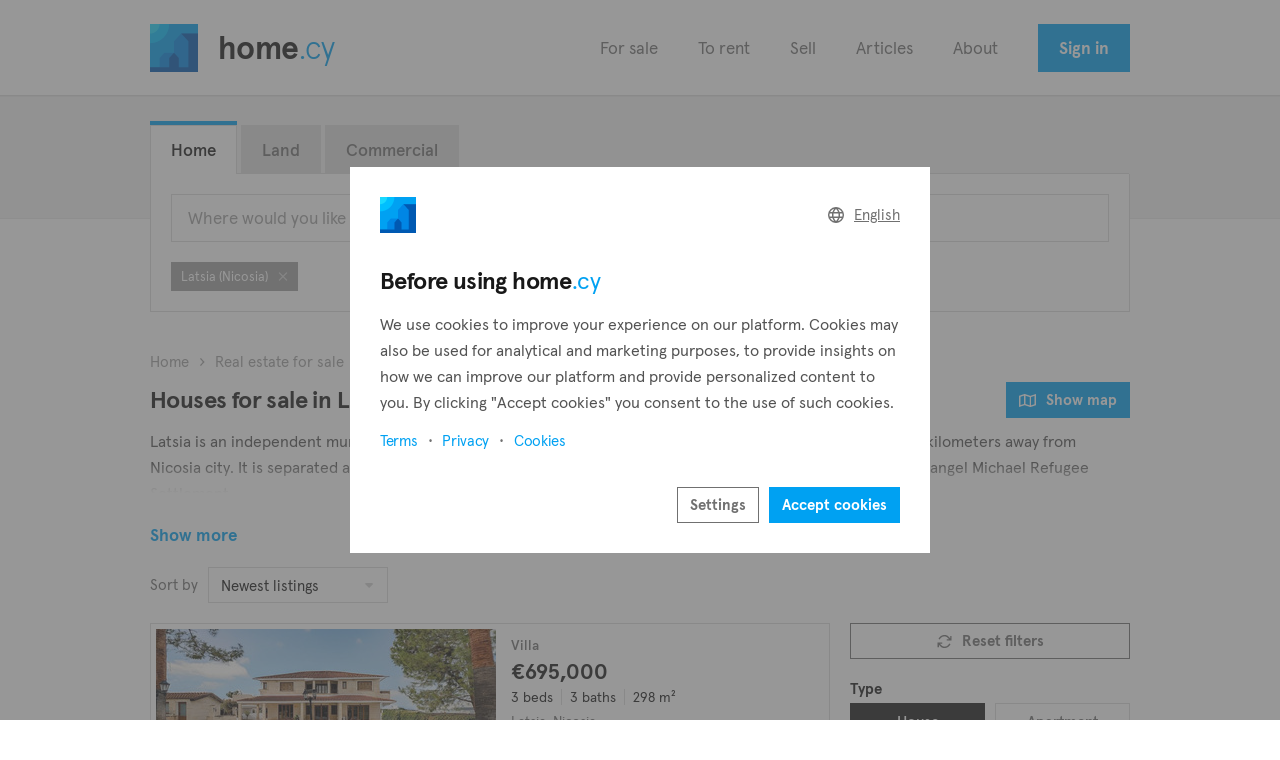

--- FILE ---
content_type: text/html; charset=UTF-8
request_url: https://home.cy/real-estate-for-sale/houses/nicosia/latsia
body_size: 11473
content:
<!DOCTYPE html>
<html lang="en">
    <head>
        <title>Houses for sale in Latsia (Nicosia) — home.cy</title>
        <meta name="title" content="Houses for sale in Latsia (Nicosia) — home.cy">
        <meta name="description" content="Find Houses for sale in Latsia (Nicosia) on the best real estate platform in Cyprus. All the latest Houses for sale, advertised by trusted real estate professionals.">
        <meta name="viewport" content="width=device-width, initial-scale=1.0, maximum-scale=5.0">

        <meta property="og:type" content="website">
        <meta property="og:url" content="https://home.cy/real-estate-for-sale/houses/nicosia/latsia">
        <meta property="og:title" content="Houses for sale in Latsia (Nicosia) — home.cy">
        <meta property="og:description" content="Find Houses for sale in Latsia (Nicosia) on the best real estate platform in Cyprus. All the latest Houses for sale, advertised by trusted real estate professionals.">
        <meta property="og:image" content="https://cdn.cy/1:media/img/sm-cover/home.jpg">
        <meta property="og:image:width" content="1200">
        <meta property="og:image:height" content="630">
        <meta property="og:site_name" content="home.cy">
        <meta property="fb:app_id" content="2595714307227126">
        <meta name="twitter:card" content="summary_large_image">
        <meta name="robots" content="max-image-preview:large">
        <meta name="apple-itunes-app" content="app-id=6450110729">

        <link rel="manifest" href="/manifest.json">
        <link rel="canonical" href="https://home.cy/real-estate-for-sale/houses/nicosia/latsia">
        <link rel="icon" href="/img/home-logo.svg">
        <link rel="mask-icon" href="/img/home-logo.svg" color="#000000">

        <link rel="stylesheet" href="/css/colors.css?400" type="text/css" media="all">
        <link rel="stylesheet" href="/css/fonts.css?400" media="print" onload="this.media='all'">
        <link rel="stylesheet" href="/css/release-db633d96.css" type="text/css" media="all">
        
        <script async src="https://www.googletagmanager.com/gtag/js?id=G-DBKKH2NRYS"></script>
        <script>
          window.dataLayer = window.dataLayer || [];
          function gtag(){dataLayer.push(arguments);}
          gtag('js', new Date());
          gtag('config', 'G-DBKKH2NRYS', {send_page_view: false});
          gtag('consent', 'default', {'ad_user_data': 'denied', 'ad_personalization': 'denied'});
        </script>                <link rel="alternate" hreflang="en" href="https://home.cy/real-estate-for-sale/houses/nicosia/latsia">            <link rel="alternate" hreflang="el" href="https://home.cy/el/ακίνητα-προς-πώληση/houses/nicosia/latsia">            <link rel="alternate" hreflang="de" href="https://home.cy/de/immobilie-zum-verkauf/houses/nicosia/latsia">            <link rel="alternate" hreflang="sv" href="https://home.cy/sv/fastigheter-till-salu/houses/nicosia/latsia">            <link rel="alternate" hreflang="ru" href="https://home.cy/ru/недвижимость-на-продажу/houses/nicosia/latsia">            <link rel="alternate" hreflang="fr" href="https://home.cy/fr/propriété-à-vendre/houses/nicosia/latsia">            <link rel="alternate" hreflang="es" href="https://home.cy/es/inmuebles-en-venta/houses/nicosia/latsia"><style>
            :root {
                                    --b-500: #19D9FF;
                                    --b-600: #00BFFF;
                                    --b-700: #00A1F2;
                                    --b-800: #0086E5;
                                    --b-900: #0059B2;
                                    --b-700-t20: rgba(0,161,242,0.2);
                                    --b-700-t40: rgba(0,161,242,0.4);
                                    --b-800-t20: rgba(0,134,229,0.2);
                            }
        </style>
            </head>
    <body>
        <div class="wrap">
            <div class="container">
                <header>
    <div class="inner">
        <div class="content">
            <div class="logo">
                <a href="/" class="notranslate">
                    <img src="/img/home-logo.svg" alt="home">
                    home<span>.cy</span>
                </a>
            </div>

            <nav>
                <ul>
                    <li><a href="/real-estate-for-sale">For sale</a></li>
                    <li><a href="/real-estate-to-rent">To rent</a></li>                    <li><a href="/sell">Sell</a></li>
                    <li><a href="/articles">Articles</a></li>
                    <li><a href="/about">About</a></li>
                    <li><button class="button" onclick="hlc.modal.load('/sign-in')">Sign in</button></li>                                    </ul>
            </nav>

            <button class="mobile-menu" onclick="hlc.menu.toggle()" aria-label="Menu">
                <span class="bar"></span>
                <span class="bar"></span>
                <span class="bar"></span>
            </button>
        </div>
	</div>
</header>
                
                                
                <div class="dynamic-content"><form class="page properties" method="post" action="/real-estate-for-sale">
	<section class="page-head">
		<div class="content">
			    <div class="property-search">
    <div class="tabs">
        <ul>                                                                    <li class="active"><a href="https://home.cy/real-estate-for-sale/houses/nicosia/latsia">Home</a></li>                                                                    <li><a href="https://land.cy/real-estate-for-sale/houses/nicosia/latsia">Land</a></li>                                                                    <li><a href="https://commercial.cy/real-estate-for-sale/houses/nicosia/latsia">Commercial</a></li></ul>
    </div>

    <div class="inner">
        <div class="options"></div>

        <div class="row">
            <div class="item">
                <div class="input-container">
                    <input type="text" class="input" onfocus="hlc.propertySearch.show()" oninput="hlc.propertySearch.areas.search(this.value)" placeholder="Where would you like to live?" autocomplete="off" data-lpignore="true" data-form-type="other">

                    <div class="result">
                        <ul class="result-content"></ul>

                        <div class="result-content result-split">
                            <div class="result-nav">
                                <div class="result-headline">
                                    District
                                </div>

                                <ul></ul>
                            </div>

                            <div class="result-selections">
                                <div class="result-headline">
                                    Area
                                </div>

                                <ul>
                                    <li class="select-all">
                                        <div class="checkbox-container">
                                            <input type="checkbox" value="1">
                                            <label class="checkbox"><span><i class="fass fa-check"></i></span></label>
                                            <label class="checkbox-label">Select all</label>
                                        </div>
                                    </li>
                                </ul>

                                <ul></ul>
                            </div>
                        </div>

                        <div class="result-button">
                            <button class="button small" onclick="hlc.propertySearch.hide()">Search</button>
                        </div>
                    </div>

                    <button class="close" onclick="hlc.propertySearch.hide()"><i class="fasr fa-xmark"></i></button>
                </div>
            </div>

                    </div>

        <ul class="selections" style="display:flex"></ul>
    </div>
</div>

		</div>
	</section>

	<section>
		<div class="content wrapped">
			<div class="breadcrumbs">
				<ul>
		<li><a href="/">Home</a></li>
	<li class="sep"><i class="fass fa-angle-right"></i></li>		<li><a href="/real-estate-for-sale">Real estate for sale</a></li>
	<li class="sep"><i class="fass fa-angle-right"></i></li>		<li><a href="/real-estate-for-sale/houses">Houses</a></li>
	<li class="sep"><i class="fass fa-angle-right"></i></li>		<li><a href="/real-estate-for-sale/houses/nicosia">Nicosia</a></li>
	<li class="sep"><i class="fass fa-angle-right"></i></li>		<li><a href="/real-estate-for-sale/houses/nicosia/latsia">Latsia</a></li>
		</ul>

			</div>

			<div class="title">
				<div class="left">
					<h1 class="small">Houses for sale in Latsia (Nicosia)</h1>
				</div>

				<div class="right">
					<button class="button small" onclick="hlc.propertySearch.map.toggle()"><span class="icon"><i class="fasr fa-map"></i></span>Show map</button>
                    <button class="button small white-2 show-filters" onclick="hlc.propertySearch.filters.open()"><span class="icon"><i class="fasr fa-sliders-simple"></i></span>Show filters</button>
				</div>
			</div>

							<div class="text-container">
					<div class="text-preview collapsed"><p>Latsia is an independent municipality in the district of Nicosia. It is located 190 meters above sea level and is 7 kilometers away from Nicosia city. It is separated administratively into three parishes: Agios Eleftherios, Agios Georgios, and the Archangel Michael Refugee Settlement.</p>

<p>According to a popular theory, the name Latsia was derived from the Cypriot words "Latsin" and "Lakkoi," both of which imply little wells. There were numerous wells in the area that were used for irrigation and for watering livestock. Tradition has it that the region was exceptionally fruitful and water-rich. Very close to Latsia there is the GSP stadium, the Nicosia General Hospital and the Athalassa Mental Health Foundation. What is more in the municipality there is a Municipal Lending Library and a Municipal Theater with an outdoor space that hosts various exhibitions. The ANEMONA theater is also present at Latsia.</p>

<p>More than twenty parks are available in Latsia and are surrounded by lush vegetation. They have been named in honor of notable people and national heroes. The Athalassa National Forest Park, which is one of the most popular parks in Cyprus, is also located in Latsia.</p>

<p>There are many real estate options available in Latsia, including apartments, houses, and plots of land. Latsia is considered a very good residential area and living there is pleasant because its parks, green spaces, as well as its proximity to Nicosia city. For individuals who wish to be close to the city but also enjoy a more suburban lifestyle, the area is a popular spot to live. Find your dream property by browsing our listings. We feature 110 houses for sale in Latsia.</p></div>
					<button class="link-button blue" onclick="hlc.text.toggle(event)">Show more</button>
				</div>
			
			<div class="map-container">
                <button class="close-map" onclick="hlc.propertySearch.map.toggle()"><span class="icon"><i class="fass fa-arrow-left-long"></i></span>Back to search results</button>
				<div class="map" id="mapsearch"></div>
			</div>

			<div class="sort-container">
				<div class="item">
					Sort by
				</div>

				<div class="item">
					<select class="select" name="sort" data-theme="slim" onchange="hlc.propertySearch.change()" aria-label="Sort by">
																			<option value="relevance_desc">Newest listings</option>
													<option value="relevance_asc">Oldest listings</option>
													<option value="price_desc">Highest price</option>
													<option value="price_asc">Lowest price</option>
													<option value="covered_area_desc">Largest covered area</option>
													<option value="covered_area_asc">Smallest covered area</option>
													<option value="plot_area_desc">Largest plot area</option>
													<option value="plot_area_asc">Smallest plot area</option>
													<option value="sea_distance_asc">Closest to the sea</option>
													<option value="floor_desc">Highest floor level</option>
											</select>
				</div>
			</div>
            
			<div class="panel-container">
				<div class="panel">
					<div class="properties-overview">
																																							<div class="item standard" style="--client-b-50: #000000;">
	<div class="box">
				<a class="whole" href="/real-estate-for-sale/villa-for-sale-in-nicosia-238159" aria-label="Villa for sale in Nicosia"></a>
				<div class="image">
						<img srcset="https://cdn.cy/1:e6e8ffab/238159/6970abbb45f39.jpg/w=340,h=160,fit=crop, https://cdn.cy/1:e6e8ffab/238159/6970abbb45f39.jpg/w=340,h=160,fit=crop,dpr=1.5 1.5x, https://cdn.cy/1:e6e8ffab/238159/6970abbb45f39.jpg/w=340,h=160,fit=crop,dpr=2 2x" src="https://cdn.cy/1:e6e8ffab/238159/6970abbb45f39.jpg/w=340,h=160,fit=crop,dpr=2" alt="Villa for sale in Nicosia">

					</div>

		<div class="details">
			<div class="section">
				<div class="row">
					<div class="left">
						<div class="type">
																								Villa
																					</div>

						<div class="price">€695,000</div>

						<ul class="specs"><li>3 beds</li><li>3 baths</li><li>298 m²</li></ul>

						<div class="location">
							Latsia,
							Nicosia						</div>
					</div>
									</div>
							</div>

			<div class="bottom">
				<div class="left-side">
										<div class="name">
													<span class="text">Presented by</span>
							<span class="company-name">Area Estate Agents</span>
											</div>
				</div>

				<div class="right-side">
											<button class="favorite" aria-label="Favorite" onclick="hlc.modal.load('/sign-in')"><i class="fass fa-heart"></i></button>
									</div>
			</div>
		</div>
	</div>

				    	</div>

																				<div class="item standard" style="--client-b-50: #202020;">
	<div class="box">
				<a class="whole" href="/real-estate-for-sale/villa-for-sale-in-nicosia-237955" aria-label="Villa for sale in Nicosia"></a>
				<div class="image">
						<img srcset="https://cdn.cy/1:e6e8ffab/237955/696e112a34cb3.jpg/w=340,h=160,fit=crop, https://cdn.cy/1:e6e8ffab/237955/696e112a34cb3.jpg/w=340,h=160,fit=crop,dpr=1.5 1.5x, https://cdn.cy/1:e6e8ffab/237955/696e112a34cb3.jpg/w=340,h=160,fit=crop,dpr=2 2x" src="https://cdn.cy/1:e6e8ffab/237955/696e112a34cb3.jpg/w=340,h=160,fit=crop,dpr=2" alt="Villa for sale in Nicosia">

					</div>

		<div class="details">
			<div class="section">
				<div class="row">
					<div class="left">
						<div class="type">
																								Villa
																					</div>

						<div class="price">€375,000<span>plus VAT</span></div>

						<ul class="specs"><li>4 beds</li><li>3 baths</li><li>160 m²</li></ul>

						<div class="location">
							Latsia,
							Nicosia						</div>
					</div>
									</div>
							</div>

			<div class="bottom">
				<div class="left-side">
										<div class="name">
													<span class="text">Presented by</span>
							<span class="company-name">Kadis Estates</span>
											</div>
				</div>

				<div class="right-side">
											<button class="favorite" aria-label="Favorite" onclick="hlc.modal.load('/sign-in')"><i class="fass fa-heart"></i></button>
									</div>
			</div>
		</div>
	</div>

				    	</div>

																				<div class="item standard" style="--client-b-50: #202020;">
	<div class="box">
				<a class="whole" href="/real-estate-for-sale/villa-for-sale-in-nicosia-237952" aria-label="Villa for sale in Nicosia"></a>
				<div class="image">
						<img loading="lazy" srcset="https://cdn.cy/1:e6e8ffab/237952/696e0fe0632ce.jpg/w=340,h=160,fit=crop, https://cdn.cy/1:e6e8ffab/237952/696e0fe0632ce.jpg/w=340,h=160,fit=crop,dpr=1.5 1.5x, https://cdn.cy/1:e6e8ffab/237952/696e0fe0632ce.jpg/w=340,h=160,fit=crop,dpr=2 2x" src="https://cdn.cy/1:e6e8ffab/237952/696e0fe0632ce.jpg/w=340,h=160,fit=crop,dpr=2" alt="Villa for sale in Nicosia">

					</div>

		<div class="details">
			<div class="section">
				<div class="row">
					<div class="left">
						<div class="type">
																								Villa
																					</div>

						<div class="price">€325,000<span>plus VAT</span></div>

						<ul class="specs"><li>3 beds</li><li>3 baths</li><li>149 m²</li></ul>

						<div class="location">
							Latsia,
							Nicosia						</div>
					</div>
									</div>
							</div>

			<div class="bottom">
				<div class="left-side">
										<div class="name">
													<span class="text">Presented by</span>
							<span class="company-name">Kadis Estates</span>
											</div>
				</div>

				<div class="right-side">
											<button class="favorite" aria-label="Favorite" onclick="hlc.modal.load('/sign-in')"><i class="fass fa-heart"></i></button>
									</div>
			</div>
		</div>
	</div>

				    	</div>

																				<div class="item standard" style="--client-b-50: #202020;">
	<div class="box">
				<a class="whole" href="/real-estate-for-sale/villa-for-sale-in-nicosia-237951" aria-label="Villa for sale in Nicosia"></a>
				<div class="image">
						<img loading="lazy" srcset="https://cdn.cy/1:e6e8ffab/237951/696e0fd424107.jpg/w=340,h=160,fit=crop, https://cdn.cy/1:e6e8ffab/237951/696e0fd424107.jpg/w=340,h=160,fit=crop,dpr=1.5 1.5x, https://cdn.cy/1:e6e8ffab/237951/696e0fd424107.jpg/w=340,h=160,fit=crop,dpr=2 2x" src="https://cdn.cy/1:e6e8ffab/237951/696e0fd424107.jpg/w=340,h=160,fit=crop,dpr=2" alt="Villa for sale in Nicosia">

					</div>

		<div class="details">
			<div class="section">
				<div class="row">
					<div class="left">
						<div class="type">
																								Villa
																					</div>

						<div class="price">€325,000<span>plus VAT</span></div>

						<ul class="specs"><li>3 beds</li><li>3 baths</li><li>149 m²</li></ul>

						<div class="location">
							Latsia,
							Nicosia						</div>
					</div>
									</div>
							</div>

			<div class="bottom">
				<div class="left-side">
										<div class="name">
													<span class="text">Presented by</span>
							<span class="company-name">Kadis Estates</span>
											</div>
				</div>

				<div class="right-side">
											<button class="favorite" aria-label="Favorite" onclick="hlc.modal.load('/sign-in')"><i class="fass fa-heart"></i></button>
									</div>
			</div>
		</div>
	</div>

				    	</div>

																				<div class="item standard" style="--client-b-50: #ffffff;">
	<div class="box">
				<a class="whole" href="/real-estate-for-sale/semi-detached-house-for-sale-in-nicosia-237769" aria-label="Semi-detached house for sale in Nicosia"></a>
				<div class="image">
						<img loading="lazy" srcset="https://cdn.cy/1:e6e8ffab/237769/696a00683d16e.jpg/w=340,h=160,fit=crop, https://cdn.cy/1:e6e8ffab/237769/696a00683d16e.jpg/w=340,h=160,fit=crop,dpr=1.5 1.5x, https://cdn.cy/1:e6e8ffab/237769/696a00683d16e.jpg/w=340,h=160,fit=crop,dpr=2 2x" src="https://cdn.cy/1:e6e8ffab/237769/696a00683d16e.jpg/w=340,h=160,fit=crop,dpr=2" alt="Semi-detached house for sale in Nicosia">

					</div>

		<div class="details">
			<div class="section">
				<div class="row">
					<div class="left">
						<div class="type">
																								Semi-detached house
																					</div>

						<div class="price">€430,000</div>

						<ul class="specs"><li>4 beds</li><li>3 baths</li><li>210 m²</li></ul>

						<div class="location">
							Latsia,
							Nicosia						</div>
					</div>
									</div>
							</div>

			<div class="bottom">
				<div class="left-side">
										<div class="name">
													<span class="text">Presented by</span>
							<span class="company-name">Property Masters</span>
											</div>
				</div>

				<div class="right-side">
											<button class="favorite" aria-label="Favorite" onclick="hlc.modal.load('/sign-in')"><i class="fass fa-heart"></i></button>
									</div>
			</div>
		</div>
	</div>

				    	</div>

																																			<div class="item standard" style="--client-b-50: #ffffff;">
	<div class="box">
				<a class="whole" href="/real-estate-for-sale/semi-detached-house-for-sale-in-nicosia-237760" aria-label="Semi-detached house for sale in Nicosia"></a>
				<div class="image">
						<img loading="lazy" srcset="https://cdn.cy/1:e6e8ffab/237760/6969ffda7fcc0.jpg/w=340,h=160,fit=crop, https://cdn.cy/1:e6e8ffab/237760/6969ffda7fcc0.jpg/w=340,h=160,fit=crop,dpr=1.5 1.5x, https://cdn.cy/1:e6e8ffab/237760/6969ffda7fcc0.jpg/w=340,h=160,fit=crop,dpr=2 2x" src="https://cdn.cy/1:e6e8ffab/237760/6969ffda7fcc0.jpg/w=340,h=160,fit=crop,dpr=2" alt="Semi-detached house for sale in Nicosia">

					</div>

		<div class="details">
			<div class="section">
				<div class="row">
					<div class="left">
						<div class="type">
																								Semi-detached house
																					</div>

						<div class="price">€420,000</div>

						<ul class="specs"><li>4 beds</li><li>3 baths</li><li>210 m²</li></ul>

						<div class="location">
							Latsia,
							Nicosia						</div>
					</div>
									</div>
							</div>

			<div class="bottom">
				<div class="left-side">
										<div class="name">
													<span class="text">Presented by</span>
							<span class="company-name">Property Masters</span>
											</div>
				</div>

				<div class="right-side">
											<button class="favorite" aria-label="Favorite" onclick="hlc.modal.load('/sign-in')"><i class="fass fa-heart"></i></button>
									</div>
			</div>
		</div>
	</div>

				    	</div>

																				<div class="item standard" style="--client-b-50: #ffffff;">
	<div class="box">
				<a class="whole" href="/real-estate-for-sale/villa-for-sale-in-nicosia-237755" aria-label="Villa for sale in Nicosia"></a>
				<div class="image">
						<img loading="lazy" srcset="https://cdn.cy/1:e6e8ffab/237755/6969fbd9a5361.jpg/w=340,h=160,fit=crop, https://cdn.cy/1:e6e8ffab/237755/6969fbd9a5361.jpg/w=340,h=160,fit=crop,dpr=1.5 1.5x, https://cdn.cy/1:e6e8ffab/237755/6969fbd9a5361.jpg/w=340,h=160,fit=crop,dpr=2 2x" src="https://cdn.cy/1:e6e8ffab/237755/6969fbd9a5361.jpg/w=340,h=160,fit=crop,dpr=2" alt="Villa for sale in Nicosia">

					</div>

		<div class="details">
			<div class="section">
				<div class="row">
					<div class="left">
						<div class="type">
																								Villa
																					</div>

						<div class="price">€380,000</div>

						<ul class="specs"><li>4 beds</li><li>2 baths</li><li>183 m²</li></ul>

						<div class="location">
							Latsia,
							Nicosia						</div>
					</div>
									</div>
							</div>

			<div class="bottom">
				<div class="left-side">
										<div class="name">
													<span class="text">Presented by</span>
							<span class="company-name">Property Masters</span>
											</div>
				</div>

				<div class="right-side">
											<button class="favorite" aria-label="Favorite" onclick="hlc.modal.load('/sign-in')"><i class="fass fa-heart"></i></button>
									</div>
			</div>
		</div>
	</div>

				    	</div>

																				<div class="item standard" style="--client-b-50: #ffffff;">
	<div class="box">
				<a class="whole" href="/real-estate-for-sale/villa-for-sale-in-nicosia-237753" aria-label="Villa for sale in Nicosia"></a>
				<div class="image">
						<img loading="lazy" srcset="https://cdn.cy/1:e6e8ffab/237753/6969fa8e6681a.jpg/w=340,h=160,fit=crop, https://cdn.cy/1:e6e8ffab/237753/6969fa8e6681a.jpg/w=340,h=160,fit=crop,dpr=1.5 1.5x, https://cdn.cy/1:e6e8ffab/237753/6969fa8e6681a.jpg/w=340,h=160,fit=crop,dpr=2 2x" src="https://cdn.cy/1:e6e8ffab/237753/6969fa8e6681a.jpg/w=340,h=160,fit=crop,dpr=2" alt="Villa for sale in Nicosia">

					</div>

		<div class="details">
			<div class="section">
				<div class="row">
					<div class="left">
						<div class="type">
																								Villa
																					</div>

						<div class="price">€355,000</div>

						<ul class="specs"><li>3 beds</li><li>2 baths</li><li>160 m²</li></ul>

						<div class="location">
							Latsia,
							Nicosia						</div>
					</div>
									</div>
							</div>

			<div class="bottom">
				<div class="left-side">
										<div class="name">
													<span class="text">Presented by</span>
							<span class="company-name">Property Masters</span>
											</div>
				</div>

				<div class="right-side">
											<button class="favorite" aria-label="Favorite" onclick="hlc.modal.load('/sign-in')"><i class="fass fa-heart"></i></button>
									</div>
			</div>
		</div>
	</div>

				    	</div>

																				<div class="item standard" style="--client-b-50: #ffffff;">
	<div class="box">
				<a class="whole" href="/real-estate-for-sale/villa-for-sale-in-nicosia-237749" aria-label="Villa for sale in Nicosia"></a>
				<div class="image">
						<img loading="lazy" srcset="https://cdn.cy/1:e6e8ffab/237749/6969f715a703a.jpg/w=340,h=160,fit=crop, https://cdn.cy/1:e6e8ffab/237749/6969f715a703a.jpg/w=340,h=160,fit=crop,dpr=1.5 1.5x, https://cdn.cy/1:e6e8ffab/237749/6969f715a703a.jpg/w=340,h=160,fit=crop,dpr=2 2x" src="https://cdn.cy/1:e6e8ffab/237749/6969f715a703a.jpg/w=340,h=160,fit=crop,dpr=2" alt="Villa for sale in Nicosia">

					</div>

		<div class="details">
			<div class="section">
				<div class="row">
					<div class="left">
						<div class="type">
																								Villa
																					</div>

						<div class="price">€320,000</div>

						<ul class="specs"><li>3 beds</li><li>2 baths</li><li>140 m²</li></ul>

						<div class="location">
							Latsia,
							Nicosia						</div>
					</div>
									</div>
							</div>

			<div class="bottom">
				<div class="left-side">
										<div class="name">
													<span class="text">Presented by</span>
							<span class="company-name">Property Masters</span>
											</div>
				</div>

				<div class="right-side">
											<button class="favorite" aria-label="Favorite" onclick="hlc.modal.load('/sign-in')"><i class="fass fa-heart"></i></button>
									</div>
			</div>
		</div>
	</div>

				    	</div>

																				<div class="item plus" style="--client-b-50: #202020;">
	<div class="box">
				<a class="whole" href="/real-estate-for-sale/villa-for-sale-in-nicosia-236272" aria-label="Villa for sale in Nicosia"></a>
				<div class="image">
						<img loading="lazy" srcset="https://cdn.cy/1:e6e8ffab/236272/6944ffac11773.jpg/w=340,h=204,fit=crop, https://cdn.cy/1:e6e8ffab/236272/6944ffac11773.jpg/w=340,h=204,fit=crop,dpr=1.5 1.5x, https://cdn.cy/1:e6e8ffab/236272/6944ffac11773.jpg/w=340,h=204,fit=crop,dpr=2 2x" src="https://cdn.cy/1:e6e8ffab/236272/6944ffac11773.jpg/w=340,h=204,fit=crop,dpr=2" alt="Villa for sale in Nicosia">

					</div>

		<div class="details">
			<div class="section">
				<div class="row">
					<div class="left">
						<div class="type">
																								Villa
																					</div>

						<div class="price">€540,000<span>plus VAT</span></div>

						<ul class="specs"><li>3 beds</li><li>3 baths</li><li>167 m²</li></ul>

						<div class="location">
							Latsia,
							Nicosia						</div>
					</div>
										<div class="right">
						<div class="property-tag plus">
															Plus
													</div>
					</div>
									</div>
							</div>

			<div class="bottom">
				<div class="left-side">
										<div class="logo">
													<span><img loading="lazy" src="https://cdn.cy/1:assets/10162/62838ae73581c.svg" alt="Kadis Estates"></span>
											</div>
										<div class="name">
													<span class="text">Presented by</span>
							<span class="company-name">Kadis Estates</span>
											</div>
				</div>

				<div class="right-side">
											<button class="favorite" aria-label="Favorite" onclick="hlc.modal.load('/sign-in')"><i class="fass fa-heart"></i></button>
									</div>
			</div>
		</div>
	</div>

				    	</div>

																				<div class="item plus" style="--client-b-50: #202020;">
	<div class="box">
				<a class="whole" href="/real-estate-for-sale/villa-for-sale-in-nicosia-235827" aria-label="Villa for sale in Nicosia"></a>
				<div class="image">
						<img loading="lazy" srcset="https://cdn.cy/1:e6e8ffab/235827/694015cae397e.jpg/w=340,h=204,fit=crop, https://cdn.cy/1:e6e8ffab/235827/694015cae397e.jpg/w=340,h=204,fit=crop,dpr=1.5 1.5x, https://cdn.cy/1:e6e8ffab/235827/694015cae397e.jpg/w=340,h=204,fit=crop,dpr=2 2x" src="https://cdn.cy/1:e6e8ffab/235827/694015cae397e.jpg/w=340,h=204,fit=crop,dpr=2" alt="Villa for sale in Nicosia">

					</div>

		<div class="details">
			<div class="section">
				<div class="row">
					<div class="left">
						<div class="type">
																								Villa
																					</div>

						<div class="price">€540,000<span>plus VAT</span></div>

						<ul class="specs"><li>3 beds</li><li>3 baths</li><li>167 m²</li></ul>

						<div class="location">
							Latsia,
							Nicosia						</div>
					</div>
										<div class="right">
						<div class="property-tag plus">
															Plus
													</div>
					</div>
									</div>
							</div>

			<div class="bottom">
				<div class="left-side">
										<div class="logo">
													<span><img loading="lazy" src="https://cdn.cy/1:assets/10162/62838ae73581c.svg" alt="Kadis Estates"></span>
											</div>
										<div class="name">
													<span class="text">Presented by</span>
							<span class="company-name">Kadis Estates</span>
											</div>
				</div>

				<div class="right-side">
											<button class="favorite" aria-label="Favorite" onclick="hlc.modal.load('/sign-in')"><i class="fass fa-heart"></i></button>
									</div>
			</div>
		</div>
	</div>

				    	</div>

																				<div class="item plus" style="--client-b-50: #202020;">
	<div class="box">
				<a class="whole" href="/real-estate-for-sale/villa-for-sale-in-nicosia-237698" aria-label="Villa for sale in Nicosia"></a>
				<div class="image">
						<img loading="lazy" srcset="https://cdn.cy/1:e6e8ffab/237698/6968c69b148bb.jpg/w=340,h=204,fit=crop, https://cdn.cy/1:e6e8ffab/237698/6968c69b148bb.jpg/w=340,h=204,fit=crop,dpr=1.5 1.5x, https://cdn.cy/1:e6e8ffab/237698/6968c69b148bb.jpg/w=340,h=204,fit=crop,dpr=2 2x" src="https://cdn.cy/1:e6e8ffab/237698/6968c69b148bb.jpg/w=340,h=204,fit=crop,dpr=2" alt="Villa for sale in Nicosia">

					</div>

		<div class="details">
			<div class="section">
				<div class="row">
					<div class="left">
						<div class="type">
																								Villa
																					</div>

						<div class="price">€1,850,000<span>plus VAT</span></div>

						<ul class="specs"><li>5 beds</li><li>5 baths</li><li>266 m²</li></ul>

						<div class="location">
							Latsia,
							Nicosia						</div>
					</div>
										<div class="right">
						<div class="property-tag plus">
															Plus
													</div>
					</div>
									</div>
							</div>

			<div class="bottom">
				<div class="left-side">
										<div class="logo">
													<span><img loading="lazy" src="https://cdn.cy/1:assets/10162/62838ae73581c.svg" alt="Kadis Estates"></span>
											</div>
										<div class="name">
													<span class="text">Presented by</span>
							<span class="company-name">Kadis Estates</span>
											</div>
				</div>

				<div class="right-side">
											<button class="favorite" aria-label="Favorite" onclick="hlc.modal.load('/sign-in')"><i class="fass fa-heart"></i></button>
									</div>
			</div>
		</div>
	</div>

				    	</div>

																				<div class="item standard" style="--client-b-50: #202020;">
	<div class="box">
				<a class="whole" href="/real-estate-for-sale/villa-for-sale-in-nicosia-237696" aria-label="Villa for sale in Nicosia"></a>
				<div class="image">
						<img loading="lazy" srcset="https://cdn.cy/1:e6e8ffab/237696/6968c6a78b3f8.jpg/w=340,h=160,fit=crop, https://cdn.cy/1:e6e8ffab/237696/6968c6a78b3f8.jpg/w=340,h=160,fit=crop,dpr=1.5 1.5x, https://cdn.cy/1:e6e8ffab/237696/6968c6a78b3f8.jpg/w=340,h=160,fit=crop,dpr=2 2x" src="https://cdn.cy/1:e6e8ffab/237696/6968c6a78b3f8.jpg/w=340,h=160,fit=crop,dpr=2" alt="Villa for sale in Nicosia">

					</div>

		<div class="details">
			<div class="section">
				<div class="row">
					<div class="left">
						<div class="type">
																								Villa
																					</div>

						<div class="price">€1,850,000<span>plus VAT</span></div>

						<ul class="specs"><li>5 beds</li><li>5 baths</li><li>266 m²</li></ul>

						<div class="location">
							Latsia,
							Nicosia						</div>
					</div>
									</div>
							</div>

			<div class="bottom">
				<div class="left-side">
										<div class="name">
													<span class="text">Presented by</span>
							<span class="company-name">Kadis Estates</span>
											</div>
				</div>

				<div class="right-side">
											<button class="favorite" aria-label="Favorite" onclick="hlc.modal.load('/sign-in')"><i class="fass fa-heart"></i></button>
									</div>
			</div>
		</div>
	</div>

				    	</div>

																				<div class="item standard" style="--client-b-50: #202020;">
	<div class="box">
				<a class="whole" href="/real-estate-for-sale/villa-for-sale-in-nicosia-237697" aria-label="Villa for sale in Nicosia"></a>
				<div class="image">
						<img loading="lazy" srcset="https://cdn.cy/1:e6e8ffab/237697/6968c66a471d0.jpg/w=340,h=160,fit=crop, https://cdn.cy/1:e6e8ffab/237697/6968c66a471d0.jpg/w=340,h=160,fit=crop,dpr=1.5 1.5x, https://cdn.cy/1:e6e8ffab/237697/6968c66a471d0.jpg/w=340,h=160,fit=crop,dpr=2 2x" src="https://cdn.cy/1:e6e8ffab/237697/6968c66a471d0.jpg/w=340,h=160,fit=crop,dpr=2" alt="Villa for sale in Nicosia">

					</div>

		<div class="details">
			<div class="section">
				<div class="row">
					<div class="left">
						<div class="type">
																								Villa
																					</div>

						<div class="price">€1,850,000<span>plus VAT</span></div>

						<ul class="specs"><li>5 beds</li><li>5 baths</li><li>266 m²</li></ul>

						<div class="location">
							Latsia,
							Nicosia						</div>
					</div>
									</div>
							</div>

			<div class="bottom">
				<div class="left-side">
										<div class="name">
													<span class="text">Presented by</span>
							<span class="company-name">Kadis Estates</span>
											</div>
				</div>

				<div class="right-side">
											<button class="favorite" aria-label="Favorite" onclick="hlc.modal.load('/sign-in')"><i class="fass fa-heart"></i></button>
									</div>
			</div>
		</div>
	</div>

				    	</div>

																				<div class="item standard" style="--client-b-50: #202020;">
	<div class="box">
				<a class="whole" href="/real-estate-for-sale/villa-for-sale-in-nicosia-237695" aria-label="Villa for sale in Nicosia"></a>
				<div class="image">
						<img loading="lazy" srcset="https://cdn.cy/1:e6e8ffab/237695/6968c650b4b21.jpg/w=340,h=160,fit=crop, https://cdn.cy/1:e6e8ffab/237695/6968c650b4b21.jpg/w=340,h=160,fit=crop,dpr=1.5 1.5x, https://cdn.cy/1:e6e8ffab/237695/6968c650b4b21.jpg/w=340,h=160,fit=crop,dpr=2 2x" src="https://cdn.cy/1:e6e8ffab/237695/6968c650b4b21.jpg/w=340,h=160,fit=crop,dpr=2" alt="Villa for sale in Nicosia">

					</div>

		<div class="details">
			<div class="section">
				<div class="row">
					<div class="left">
						<div class="type">
																								Villa
																					</div>

						<div class="price">€1,850,000<span>plus VAT</span></div>

						<ul class="specs"><li>5 beds</li><li>5 baths</li><li>266 m²</li></ul>

						<div class="location">
							Latsia,
							Nicosia						</div>
					</div>
									</div>
							</div>

			<div class="bottom">
				<div class="left-side">
										<div class="name">
													<span class="text">Presented by</span>
							<span class="company-name">Kadis Estates</span>
											</div>
				</div>

				<div class="right-side">
											<button class="favorite" aria-label="Favorite" onclick="hlc.modal.load('/sign-in')"><i class="fass fa-heart"></i></button>
									</div>
			</div>
		</div>
	</div>

				    	</div>

																				<div class="item standard" style="--client-b-50: #202020;">
	<div class="box">
				<a class="whole" href="/real-estate-for-sale/villa-for-sale-in-nicosia-237584" aria-label="Villa for sale in Nicosia"></a>
				<div class="image">
						<img loading="lazy" srcset="https://cdn.cy/1:e6e8ffab/237584/6967631fb2349.jpg/w=340,h=160,fit=crop, https://cdn.cy/1:e6e8ffab/237584/6967631fb2349.jpg/w=340,h=160,fit=crop,dpr=1.5 1.5x, https://cdn.cy/1:e6e8ffab/237584/6967631fb2349.jpg/w=340,h=160,fit=crop,dpr=2 2x" src="https://cdn.cy/1:e6e8ffab/237584/6967631fb2349.jpg/w=340,h=160,fit=crop,dpr=2" alt="Villa for sale in Nicosia">

					</div>

		<div class="details">
			<div class="section">
				<div class="row">
					<div class="left">
						<div class="type">
																								Villa
																					</div>

						<div class="price">€1,850,000<span>plus VAT</span></div>

						<ul class="specs"><li>5 beds</li><li>5 baths</li><li>266 m²</li></ul>

						<div class="location">
							Latsia,
							Nicosia						</div>
					</div>
									</div>
							</div>

			<div class="bottom">
				<div class="left-side">
										<div class="name">
													<span class="text">Presented by</span>
							<span class="company-name">Kadis Estates</span>
											</div>
				</div>

				<div class="right-side">
											<button class="favorite" aria-label="Favorite" onclick="hlc.modal.load('/sign-in')"><i class="fass fa-heart"></i></button>
									</div>
			</div>
		</div>
	</div>

				    	</div>

																		</div>

					<div class="paging">
	<div class="item">
		<a class="back disabled" href="/real-estate-for-sale/houses/nicosia/latsia?p=1" rel="prev"><span class="icon"><i class="fass fa-angle-left"></i></span>Back</a>
	</div>

	<div class="item">
	    		<a class="active" href="/real-estate-for-sale/houses/nicosia/latsia?p=1">1</a>
	    		<a href="/real-estate-for-sale/houses/nicosia/latsia?p=2" rel="next">2</a>
	    		<a href="/real-estate-for-sale/houses/nicosia/latsia?p=3" rel="next">3</a>
	    		<a href="/real-estate-for-sale/houses/nicosia/latsia?p=4" rel="next">4</a>
	    		<a href="/real-estate-for-sale/houses/nicosia/latsia?p=7" rel="next">7</a>
	    	</div>

	<div class="item">
		<a class="next" href="/real-estate-for-sale/houses/nicosia/latsia?p=2" rel="next">Next<span class="icon"><i class="fass fa-angle-right"></i></span></a>
	</div>
</div>

				</div>

				<aside>
					<div class="group filters">
    <div class="group-scroll">
        <div class="item">
            <button class="button small white-2" onclick="hlc.propertySearch.filters.reset()"><span class="icon"><i class="fasr fa-refresh"></i></span>Reset filters</button>
        </div>

                                                        <input type="hidden" name="category" value="sale">
                                                            <div class="item">
                <label class="item-heading">Type</label>
                                                                        <div class="options">
                                                <div class="option">
                                                        <input type="radio" name="type" value="house" onchange="hlc.propertySearch.change()" id="type_house">
                                                        <label class="btn" for="type_house">House</label></div>
                                                <div class="option">
                                                        <input type="radio" name="type" value="apartment" onchange="hlc.propertySearch.change()" id="type_apartment">
                                                        <label class="btn" for="type_apartment">Apartment</label></div>
                                            </div>
                                                                </div>
                                            <div class="item">
                <label class="item-heading">Subtype</label>
                                                                        <div class="options">
                                                <div class="option">
                                                        <input type="checkbox" name="subtype[]" value="villa" onchange="hlc.propertySearch.change()" id="subtype_villa">
                                                        <label class="btn" for="subtype_villa">Villa</label><script type="application/json">{"type":["house"]}</script></div>
                                                <div class="option">
                                                        <input type="checkbox" name="subtype[]" value="townhouse" onchange="hlc.propertySearch.change()" id="subtype_townhouse">
                                                        <label class="btn" for="subtype_townhouse">Townhouse</label><script type="application/json">{"type":["house"]}</script></div>
                                                <div class="option">
                                                        <input type="checkbox" name="subtype[]" value="bungalow" onchange="hlc.propertySearch.change()" id="subtype_bungalow">
                                                        <label class="btn" for="subtype_bungalow">Bungalow</label><script type="application/json">{"type":["house"]}</script></div>
                                                <div class="option">
                                                        <input type="checkbox" name="subtype[]" value="semi_detached" onchange="hlc.propertySearch.change()" id="subtype_semi_detached">
                                                        <label class="btn" for="subtype_semi_detached">Semi-detached</label><script type="application/json">{"type":["house"]}</script></div>
                                                <div class="option">
                                                        <input type="checkbox" name="subtype[]" value="link_detached" onchange="hlc.propertySearch.change()" id="subtype_link_detached">
                                                        <label class="btn" for="subtype_link_detached">Link-detached</label><script type="application/json">{"type":["house"]}</script></div>
                                                <div class="option">
                                                        <input type="checkbox" name="subtype[]" value="penthouse" onchange="hlc.propertySearch.change()" id="subtype_penthouse">
                                                        <label class="btn" for="subtype_penthouse">Penthouse</label><script type="application/json">{"type":["apartment"]}</script></div>
                                                <div class="option">
                                                        <input type="checkbox" name="subtype[]" value="top_floor" onchange="hlc.propertySearch.change()" id="subtype_top_floor">
                                                        <label class="btn" for="subtype_top_floor">Top floor</label><script type="application/json">{"type":["apartment"]}</script></div>
                                                <div class="option">
                                                        <input type="checkbox" name="subtype[]" value="ground_floor" onchange="hlc.propertySearch.change()" id="subtype_ground_floor">
                                                        <label class="btn" for="subtype_ground_floor">Ground floor</label><script type="application/json">{"type":["apartment"]}</script></div>
                                                <div class="option">
                                                        <input type="checkbox" name="subtype[]" value="maisonette" onchange="hlc.propertySearch.change()" id="subtype_maisonette">
                                                        <label class="btn" for="subtype_maisonette">Maisonette</label><script type="application/json">{"type":["apartment"]}</script></div>
                                            </div>
                                                                </div>
                                            <div class="item">
                <label class="item-heading">Bedrooms</label>
                                <div class="split-items">
                                                                                                    <div class="split-item">
                                                <select class="select" name="bedrooms_min" data-theme="slim" onchange="hlc.propertySearch.change()">
                            <option value="">Min</option>
                                                                                                                                                                <option value="0">Studio</option>
                                                                                                                                                                <option value="1">1</option>
                                                                                                                                                                <option value="2">2</option>
                                                                                                                                                                <option value="3">3</option>
                                                                                                                                                                <option value="4">4</option>
                                                                                                                                                                <option value="5">5</option>
                                                                                                                                                                <option value="6">6</option>
                                                                                                                                                                <option value="7">7</option>
                                                                                                                                                                <option value="8">8</option>
                                                                                                                                                                <option value="9">9</option>
                                                                                                                                                                <option value="10">10</option>
                                                                                                                                                                <option value="15">15</option>
                                                    </select>                        </div>
                                                                                                                                <div class="split-item">
                                                <select class="select" name="bedrooms_max" data-theme="slim" onchange="hlc.propertySearch.change()">
                            <option value="">Max</option>
                                                                                                                                                                <option value="0">Studio</option>
                                                                                                                                                                <option value="1">1</option>
                                                                                                                                                                <option value="2">2</option>
                                                                                                                                                                <option value="3">3</option>
                                                                                                                                                                <option value="4">4</option>
                                                                                                                                                                <option value="5">5</option>
                                                                                                                                                                <option value="6">6</option>
                                                                                                                                                                <option value="7">7</option>
                                                                                                                                                                <option value="8">8</option>
                                                                                                                                                                <option value="9">9</option>
                                                                                                                                                                <option value="10">10</option>
                                                                                                                                                                <option value="15">15</option>
                                                    </select>                        </div>
                                                                                            </div>
                            </div>
                                            <div class="item">
                <label class="item-heading">Bathrooms</label>
                                <div class="split-items">
                                                                                                    <div class="split-item">
                                                <select class="select" name="bathrooms_min" data-theme="slim" onchange="hlc.propertySearch.change()">
                            <option value="">Min</option>
                                                                                                                                                                <option value="1">1</option>
                                                                                                                                                                <option value="2">2</option>
                                                                                                                                                                <option value="3">3</option>
                                                                                                                                                                <option value="4">4</option>
                                                                                                                                                                <option value="5">5</option>
                                                                                                                                                                <option value="6">6</option>
                                                                                                                                                                <option value="7">7</option>
                                                                                                                                                                <option value="8">8</option>
                                                                                                                                                                <option value="9">9</option>
                                                                                                                                                                <option value="10">10</option>
                                                    </select>                        </div>
                                                                                                                                <div class="split-item">
                                                <select class="select" name="bathrooms_max" data-theme="slim" onchange="hlc.propertySearch.change()">
                            <option value="">Max</option>
                                                                                                                                                                <option value="1">1</option>
                                                                                                                                                                <option value="2">2</option>
                                                                                                                                                                <option value="3">3</option>
                                                                                                                                                                <option value="4">4</option>
                                                                                                                                                                <option value="5">5</option>
                                                                                                                                                                <option value="6">6</option>
                                                                                                                                                                <option value="7">7</option>
                                                                                                                                                                <option value="8">8</option>
                                                                                                                                                                <option value="9">9</option>
                                                                                                                                                                <option value="10">10</option>
                                                    </select>                        </div>
                                                                                            </div>
                            </div>
                                            <div class="item">
                <label class="item-heading">Price</label>
                                <div class="split-items">
                                                                                                    <div class="split-item">
                                                <select class="select" name="price_min" data-theme="slim" onchange="hlc.propertySearch.change()">
                            <option value="">Min</option>
                                                                                                                                                                <option value="10000">€10,000</option>
                                                                                                                                                                <option value="20000">€20,000</option>
                                                                                                                                                                <option value="30000">€30,000</option>
                                                                                                                                                                <option value="40000">€40,000</option>
                                                                                                                                                                <option value="50000">€50,000</option>
                                                                                                                                                                <option value="75000">€75,000</option>
                                                                                                                                                                <option value="100000">€100,000</option>
                                                                                                                                                                <option value="125000">€125,000</option>
                                                                                                                                                                <option value="150000">€150,000</option>
                                                                                                                                                                <option value="175000">€175,000</option>
                                                                                                                                                                <option value="200000">€200,000</option>
                                                                                                                                                                <option value="225000">€225,000</option>
                                                                                                                                                                <option value="250000">€250,000</option>
                                                                                                                                                                <option value="275000">€275,000</option>
                                                                                                                                                                <option value="300000">€300,000</option>
                                                                                                                                                                <option value="325000">€325,000</option>
                                                                                                                                                                <option value="350000">€350,000</option>
                                                                                                                                                                <option value="375000">€375,000</option>
                                                                                                                                                                <option value="400000">€400,000</option>
                                                                                                                                                                <option value="425000">€425,000</option>
                                                                                                                                                                <option value="450000">€450,000</option>
                                                                                                                                                                <option value="475000">€475,000</option>
                                                                                                                                                                <option value="500000">€500,000</option>
                                                                                                                                                                <option value="600000">€600,000</option>
                                                                                                                                                                <option value="700000">€700,000</option>
                                                                                                                                                                <option value="800000">€800,000</option>
                                                                                                                                                                <option value="900000">€900,000</option>
                                                                                                                                                                <option value="1000000">€1,000,000</option>
                                                                                                                                                                <option value="1250000">€1,250,000</option>
                                                                                                                                                                <option value="1500000">€1,500,000</option>
                                                                                                                                                                <option value="1750000">€1,750,000</option>
                                                                                                                                                                <option value="2000000">€2,000,000</option>
                                                                                                                                                                <option value="3000000">€3,000,000</option>
                                                                                                                                                                <option value="4000000">€4,000,000</option>
                                                                                                                                                                <option value="5000000">€5,000,000</option>
                                                    </select><script type="application/json">{"category":["sale"]}</script>                        </div>
                                                                                                                                <div class="split-item">
                                                <select class="select" name="price_max" data-theme="slim" onchange="hlc.propertySearch.change()">
                            <option value="">Max</option>
                                                                                                                                                                <option value="10000">€10,000</option>
                                                                                                                                                                <option value="20000">€20,000</option>
                                                                                                                                                                <option value="30000">€30,000</option>
                                                                                                                                                                <option value="40000">€40,000</option>
                                                                                                                                                                <option value="50000">€50,000</option>
                                                                                                                                                                <option value="75000">€75,000</option>
                                                                                                                                                                <option value="100000">€100,000</option>
                                                                                                                                                                <option value="125000">€125,000</option>
                                                                                                                                                                <option value="150000">€150,000</option>
                                                                                                                                                                <option value="175000">€175,000</option>
                                                                                                                                                                <option value="200000">€200,000</option>
                                                                                                                                                                <option value="225000">€225,000</option>
                                                                                                                                                                <option value="250000">€250,000</option>
                                                                                                                                                                <option value="275000">€275,000</option>
                                                                                                                                                                <option value="300000">€300,000</option>
                                                                                                                                                                <option value="325000">€325,000</option>
                                                                                                                                                                <option value="350000">€350,000</option>
                                                                                                                                                                <option value="375000">€375,000</option>
                                                                                                                                                                <option value="400000">€400,000</option>
                                                                                                                                                                <option value="425000">€425,000</option>
                                                                                                                                                                <option value="450000">€450,000</option>
                                                                                                                                                                <option value="475000">€475,000</option>
                                                                                                                                                                <option value="500000">€500,000</option>
                                                                                                                                                                <option value="600000">€600,000</option>
                                                                                                                                                                <option value="700000">€700,000</option>
                                                                                                                                                                <option value="800000">€800,000</option>
                                                                                                                                                                <option value="900000">€900,000</option>
                                                                                                                                                                <option value="1000000">€1,000,000</option>
                                                                                                                                                                <option value="1250000">€1,250,000</option>
                                                                                                                                                                <option value="1500000">€1,500,000</option>
                                                                                                                                                                <option value="1750000">€1,750,000</option>
                                                                                                                                                                <option value="2000000">€2,000,000</option>
                                                                                                                                                                <option value="3000000">€3,000,000</option>
                                                                                                                                                                <option value="4000000">€4,000,000</option>
                                                                                                                                                                <option value="5000000">€5,000,000</option>
                                                    </select><script type="application/json">{"category":["sale"]}</script>                        </div>
                                                                                            </div>
                            </div>
                                            <div class="item">
                <label class="item-heading">Price</label>
                                <div class="split-items">
                                                                                                    <div class="split-item">
                                                <select class="select" name="price_min" data-theme="slim" onchange="hlc.propertySearch.change()">
                            <option value="">Min</option>
                                                                                                                                                                <option value="400">€400</option>
                                                                                                                                                                <option value="450">€450</option>
                                                                                                                                                                <option value="500">€500</option>
                                                                                                                                                                <option value="550">€550</option>
                                                                                                                                                                <option value="600">€600</option>
                                                                                                                                                                <option value="650">€650</option>
                                                                                                                                                                <option value="700">€700</option>
                                                                                                                                                                <option value="750">€750</option>
                                                                                                                                                                <option value="800">€800</option>
                                                                                                                                                                <option value="850">€850</option>
                                                                                                                                                                <option value="900">€900</option>
                                                                                                                                                                <option value="950">€950</option>
                                                                                                                                                                <option value="1000">€1,000</option>
                                                                                                                                                                <option value="1250">€1,250</option>
                                                                                                                                                                <option value="1500">€1,500</option>
                                                                                                                                                                <option value="1750">€1,750</option>
                                                                                                                                                                <option value="2000">€2,000</option>
                                                                                                                                                                <option value="2250">€2,250</option>
                                                                                                                                                                <option value="2500">€2,500</option>
                                                                                                                                                                <option value="2750">€2,750</option>
                                                                                                                                                                <option value="3000">€3,000</option>
                                                                                                                                                                <option value="3250">€3,250</option>
                                                                                                                                                                <option value="3500">€3,500</option>
                                                                                                                                                                <option value="3750">€3,750</option>
                                                                                                                                                                <option value="4000">€4,000</option>
                                                                                                                                                                <option value="4250">€4,250</option>
                                                                                                                                                                <option value="4500">€4,500</option>
                                                                                                                                                                <option value="4750">€4,750</option>
                                                                                                                                                                <option value="5000">€5,000</option>
                                                    </select><script type="application/json">{"category":["rent"]}</script>                        </div>
                                                                                                                                <div class="split-item">
                                                <select class="select" name="price_max" data-theme="slim" onchange="hlc.propertySearch.change()">
                            <option value="">Max</option>
                                                                                                                                                                <option value="400">€400</option>
                                                                                                                                                                <option value="450">€450</option>
                                                                                                                                                                <option value="500">€500</option>
                                                                                                                                                                <option value="550">€550</option>
                                                                                                                                                                <option value="600">€600</option>
                                                                                                                                                                <option value="650">€650</option>
                                                                                                                                                                <option value="700">€700</option>
                                                                                                                                                                <option value="750">€750</option>
                                                                                                                                                                <option value="800">€800</option>
                                                                                                                                                                <option value="850">€850</option>
                                                                                                                                                                <option value="900">€900</option>
                                                                                                                                                                <option value="950">€950</option>
                                                                                                                                                                <option value="1000">€1,000</option>
                                                                                                                                                                <option value="1250">€1,250</option>
                                                                                                                                                                <option value="1500">€1,500</option>
                                                                                                                                                                <option value="1750">€1,750</option>
                                                                                                                                                                <option value="2000">€2,000</option>
                                                                                                                                                                <option value="2250">€2,250</option>
                                                                                                                                                                <option value="2500">€2,500</option>
                                                                                                                                                                <option value="2750">€2,750</option>
                                                                                                                                                                <option value="3000">€3,000</option>
                                                                                                                                                                <option value="3250">€3,250</option>
                                                                                                                                                                <option value="3500">€3,500</option>
                                                                                                                                                                <option value="3750">€3,750</option>
                                                                                                                                                                <option value="4000">€4,000</option>
                                                                                                                                                                <option value="4250">€4,250</option>
                                                                                                                                                                <option value="4500">€4,500</option>
                                                                                                                                                                <option value="4750">€4,750</option>
                                                                                                                                                                <option value="5000">€5,000</option>
                                                    </select><script type="application/json">{"category":["rent"]}</script>                        </div>
                                                                                            </div>
                            </div>
                                            <div class="item hidden advanced">
                <label class="item-heading">Covered area</label>
                                <div class="split-items">
                                                                                                    <div class="split-item">
                                                <select class="select" name="covered_area_min" data-theme="slim" onchange="hlc.propertySearch.change()">
                            <option value="">Min</option>
                                                                                                                                                                <option value="20">20 m²</option>
                                                                                                                                                                <option value="25">25 m²</option>
                                                                                                                                                                <option value="30">30 m²</option>
                                                                                                                                                                <option value="35">35 m²</option>
                                                                                                                                                                <option value="40">40 m²</option>
                                                                                                                                                                <option value="45">45 m²</option>
                                                                                                                                                                <option value="50">50 m²</option>
                                                                                                                                                                <option value="55">55 m²</option>
                                                                                                                                                                <option value="60">60 m²</option>
                                                                                                                                                                <option value="65">65 m²</option>
                                                                                                                                                                <option value="70">70 m²</option>
                                                                                                                                                                <option value="75">75 m²</option>
                                                                                                                                                                <option value="80">80 m²</option>
                                                                                                                                                                <option value="85">85 m²</option>
                                                                                                                                                                <option value="90">90 m²</option>
                                                                                                                                                                <option value="95">95 m²</option>
                                                                                                                                                                <option value="100">100 m²</option>
                                                                                                                                                                <option value="105">105 m²</option>
                                                                                                                                                                <option value="110">110 m²</option>
                                                                                                                                                                <option value="115">115 m²</option>
                                                                                                                                                                <option value="120">120 m²</option>
                                                                                                                                                                <option value="125">125 m²</option>
                                                                                                                                                                <option value="130">130 m²</option>
                                                                                                                                                                <option value="135">135 m²</option>
                                                                                                                                                                <option value="140">140 m²</option>
                                                                                                                                                                <option value="145">145 m²</option>
                                                                                                                                                                <option value="150">150 m²</option>
                                                                                                                                                                <option value="155">155 m²</option>
                                                                                                                                                                <option value="160">160 m²</option>
                                                                                                                                                                <option value="170">170 m²</option>
                                                                                                                                                                <option value="180">180 m²</option>
                                                                                                                                                                <option value="190">190 m²</option>
                                                                                                                                                                <option value="200">200 m²</option>
                                                                                                                                                                <option value="250">250 m²</option>
                                                                                                                                                                <option value="300">300 m²</option>
                                                    </select>                        </div>
                                                                                                                                <div class="split-item">
                                                <select class="select" name="covered_area_max" data-theme="slim" onchange="hlc.propertySearch.change()">
                            <option value="">Max</option>
                                                                                                                                                                <option value="20">20 m²</option>
                                                                                                                                                                <option value="25">25 m²</option>
                                                                                                                                                                <option value="30">30 m²</option>
                                                                                                                                                                <option value="35">35 m²</option>
                                                                                                                                                                <option value="40">40 m²</option>
                                                                                                                                                                <option value="45">45 m²</option>
                                                                                                                                                                <option value="50">50 m²</option>
                                                                                                                                                                <option value="55">55 m²</option>
                                                                                                                                                                <option value="60">60 m²</option>
                                                                                                                                                                <option value="65">65 m²</option>
                                                                                                                                                                <option value="70">70 m²</option>
                                                                                                                                                                <option value="75">75 m²</option>
                                                                                                                                                                <option value="80">80 m²</option>
                                                                                                                                                                <option value="85">85 m²</option>
                                                                                                                                                                <option value="90">90 m²</option>
                                                                                                                                                                <option value="95">95 m²</option>
                                                                                                                                                                <option value="100">100 m²</option>
                                                                                                                                                                <option value="105">105 m²</option>
                                                                                                                                                                <option value="110">110 m²</option>
                                                                                                                                                                <option value="115">115 m²</option>
                                                                                                                                                                <option value="120">120 m²</option>
                                                                                                                                                                <option value="125">125 m²</option>
                                                                                                                                                                <option value="130">130 m²</option>
                                                                                                                                                                <option value="135">135 m²</option>
                                                                                                                                                                <option value="140">140 m²</option>
                                                                                                                                                                <option value="145">145 m²</option>
                                                                                                                                                                <option value="150">150 m²</option>
                                                                                                                                                                <option value="155">155 m²</option>
                                                                                                                                                                <option value="160">160 m²</option>
                                                                                                                                                                <option value="170">170 m²</option>
                                                                                                                                                                <option value="180">180 m²</option>
                                                                                                                                                                <option value="190">190 m²</option>
                                                                                                                                                                <option value="200">200 m²</option>
                                                                                                                                                                <option value="250">250 m²</option>
                                                                                                                                                                <option value="300">300 m²</option>
                                                    </select>                        </div>
                                                                                            </div>
                            </div>
                                            <div class="item hidden advanced">
                <label class="item-heading">Plot area</label>
                                <div class="split-items">
                                                                                                    <div class="split-item">
                                                <select class="select" name="plot_area_min" data-theme="slim" onchange="hlc.propertySearch.change()">
                            <option value="">Min</option>
                                                                                                                                                                <option value="100">100 m²</option>
                                                                                                                                                                <option value="150">150 m²</option>
                                                                                                                                                                <option value="200">200 m²</option>
                                                                                                                                                                <option value="250">250 m²</option>
                                                                                                                                                                <option value="300">300 m²</option>
                                                                                                                                                                <option value="350">350 m²</option>
                                                                                                                                                                <option value="400">400 m²</option>
                                                                                                                                                                <option value="450">450 m²</option>
                                                                                                                                                                <option value="500">500 m²</option>
                                                                                                                                                                <option value="600">600 m²</option>
                                                                                                                                                                <option value="700">700 m²</option>
                                                                                                                                                                <option value="800">800 m²</option>
                                                                                                                                                                <option value="900">900 m²</option>
                                                                                                                                                                <option value="1000">1,000 m²</option>
                                                                                                                                                                <option value="1250">1,250 m²</option>
                                                                                                                                                                <option value="1500">1,500 m²</option>
                                                                                                                                                                <option value="1750">1,750 m²</option>
                                                                                                                                                                <option value="2000">2,000 m²</option>
                                                                                                                                                                <option value="3000">3,000 m²</option>
                                                                                                                                                                <option value="4000">4,000 m²</option>
                                                                                                                                                                <option value="5000">5,000 m²</option>
                                                                                                                                                                <option value="7500">7,500 m²</option>
                                                                                                                                                                <option value="10000">10,000 m²</option>
                                                    </select>                        </div>
                                                                                                                                <div class="split-item">
                                                <select class="select" name="plot_area_max" data-theme="slim" onchange="hlc.propertySearch.change()">
                            <option value="">Max</option>
                                                                                                                                                                <option value="100">100 m²</option>
                                                                                                                                                                <option value="150">150 m²</option>
                                                                                                                                                                <option value="200">200 m²</option>
                                                                                                                                                                <option value="250">250 m²</option>
                                                                                                                                                                <option value="300">300 m²</option>
                                                                                                                                                                <option value="350">350 m²</option>
                                                                                                                                                                <option value="400">400 m²</option>
                                                                                                                                                                <option value="450">450 m²</option>
                                                                                                                                                                <option value="500">500 m²</option>
                                                                                                                                                                <option value="600">600 m²</option>
                                                                                                                                                                <option value="700">700 m²</option>
                                                                                                                                                                <option value="800">800 m²</option>
                                                                                                                                                                <option value="900">900 m²</option>
                                                                                                                                                                <option value="1000">1,000 m²</option>
                                                                                                                                                                <option value="1250">1,250 m²</option>
                                                                                                                                                                <option value="1500">1,500 m²</option>
                                                                                                                                                                <option value="1750">1,750 m²</option>
                                                                                                                                                                <option value="2000">2,000 m²</option>
                                                                                                                                                                <option value="3000">3,000 m²</option>
                                                                                                                                                                <option value="4000">4,000 m²</option>
                                                                                                                                                                <option value="5000">5,000 m²</option>
                                                                                                                                                                <option value="7500">7,500 m²</option>
                                                                                                                                                                <option value="10000">10,000 m²</option>
                                                    </select>                        </div>
                                                                                            </div>
                            </div>
                                            <div class="item hidden advanced">
                <label class="item-heading">Condition</label>
                                                                                                    <select class="select" name="condition" data-theme="slim" onchange="hlc.propertySearch.change()">
                            <option value="">All</option>
                                                                                                                                                                <option value="resale">Resale</option>
                                                                                                                                                                <option value="new_build">New build</option>
                                                    </select><script type="application/json">{"category":["sale"]}</script>                                                                </div>
                                            <div class="item hidden advanced">
                <label class="item-heading">Year of construction</label>
                                <div class="split-items">
                                                                                                    <div class="split-item">
                                                <select class="select" name="year_built_min" data-theme="slim" onchange="hlc.propertySearch.change()">
                            <option value="">Min</option>
                                                                                                                                                                <option value="2026">2026</option>
                                                                                                                                                                <option value="2025">2025</option>
                                                                                                                                                                <option value="2024">2024</option>
                                                                                                                                                                <option value="2023">2023</option>
                                                                                                                                                                <option value="2022">2022</option>
                                                                                                                                                                <option value="2021">2021</option>
                                                                                                                                                                <option value="2020">2020</option>
                                                                                                                                                                <option value="2019">2019</option>
                                                                                                                                                                <option value="2018">2018</option>
                                                                                                                                                                <option value="2017">2017</option>
                                                                                                                                                                <option value="2016">2016</option>
                                                                                                                                                                <option value="2015">2015</option>
                                                                                                                                                                <option value="2014">2014</option>
                                                                                                                                                                <option value="2013">2013</option>
                                                                                                                                                                <option value="2012">2012</option>
                                                                                                                                                                <option value="2011">2011</option>
                                                                                                                                                                <option value="2010">2010</option>
                                                                                                                                                                <option value="2009">2009</option>
                                                                                                                                                                <option value="2008">2008</option>
                                                                                                                                                                <option value="2007">2007</option>
                                                                                                                                                                <option value="2006">2006</option>
                                                                                                                                                                <option value="2005">2005</option>
                                                                                                                                                                <option value="2004">2004</option>
                                                                                                                                                                <option value="2003">2003</option>
                                                                                                                                                                <option value="2002">2002</option>
                                                                                                                                                                <option value="2001">2001</option>
                                                                                                                                                                <option value="2000">2000</option>
                                                                                                                                                                <option value="1999">1999</option>
                                                                                                                                                                <option value="1998">1998</option>
                                                                                                                                                                <option value="1997">1997</option>
                                                                                                                                                                <option value="1996">1996</option>
                                                                                                                                                                <option value="1995">1995</option>
                                                                                                                                                                <option value="1994">1994</option>
                                                                                                                                                                <option value="1993">1993</option>
                                                                                                                                                                <option value="1992">1992</option>
                                                                                                                                                                <option value="1991">1991</option>
                                                                                                                                                                <option value="1990">1990</option>
                                                                                                                                                                <option value="1989">1989</option>
                                                                                                                                                                <option value="1988">1988</option>
                                                                                                                                                                <option value="1987">1987</option>
                                                                                                                                                                <option value="1986">1986</option>
                                                                                                                                                                <option value="1985">1985</option>
                                                                                                                                                                <option value="1984">1984</option>
                                                                                                                                                                <option value="1983">1983</option>
                                                                                                                                                                <option value="1982">1982</option>
                                                                                                                                                                <option value="1981">1981</option>
                                                                                                                                                                <option value="1980">1980</option>
                                                                                                                                                                <option value="1979">1979</option>
                                                                                                                                                                <option value="1978">1978</option>
                                                                                                                                                                <option value="1977">1977</option>
                                                                                                                                                                <option value="1976">1976</option>
                                                                                                                                                                <option value="1975">1975</option>
                                                                                                                                                                <option value="1974">1974</option>
                                                                                                                                                                <option value="1973">1973</option>
                                                                                                                                                                <option value="1972">1972</option>
                                                                                                                                                                <option value="1971">1971</option>
                                                                                                                                                                <option value="1970">1970</option>
                                                    </select>                        </div>
                                                                                                                                <div class="split-item">
                                                <select class="select" name="year_built_max" data-theme="slim" onchange="hlc.propertySearch.change()">
                            <option value="">Max</option>
                                                                                                                                                                <option value="2026">2026</option>
                                                                                                                                                                <option value="2025">2025</option>
                                                                                                                                                                <option value="2024">2024</option>
                                                                                                                                                                <option value="2023">2023</option>
                                                                                                                                                                <option value="2022">2022</option>
                                                                                                                                                                <option value="2021">2021</option>
                                                                                                                                                                <option value="2020">2020</option>
                                                                                                                                                                <option value="2019">2019</option>
                                                                                                                                                                <option value="2018">2018</option>
                                                                                                                                                                <option value="2017">2017</option>
                                                                                                                                                                <option value="2016">2016</option>
                                                                                                                                                                <option value="2015">2015</option>
                                                                                                                                                                <option value="2014">2014</option>
                                                                                                                                                                <option value="2013">2013</option>
                                                                                                                                                                <option value="2012">2012</option>
                                                                                                                                                                <option value="2011">2011</option>
                                                                                                                                                                <option value="2010">2010</option>
                                                                                                                                                                <option value="2009">2009</option>
                                                                                                                                                                <option value="2008">2008</option>
                                                                                                                                                                <option value="2007">2007</option>
                                                                                                                                                                <option value="2006">2006</option>
                                                                                                                                                                <option value="2005">2005</option>
                                                                                                                                                                <option value="2004">2004</option>
                                                                                                                                                                <option value="2003">2003</option>
                                                                                                                                                                <option value="2002">2002</option>
                                                                                                                                                                <option value="2001">2001</option>
                                                                                                                                                                <option value="2000">2000</option>
                                                                                                                                                                <option value="1999">1999</option>
                                                                                                                                                                <option value="1998">1998</option>
                                                                                                                                                                <option value="1997">1997</option>
                                                                                                                                                                <option value="1996">1996</option>
                                                                                                                                                                <option value="1995">1995</option>
                                                                                                                                                                <option value="1994">1994</option>
                                                                                                                                                                <option value="1993">1993</option>
                                                                                                                                                                <option value="1992">1992</option>
                                                                                                                                                                <option value="1991">1991</option>
                                                                                                                                                                <option value="1990">1990</option>
                                                                                                                                                                <option value="1989">1989</option>
                                                                                                                                                                <option value="1988">1988</option>
                                                                                                                                                                <option value="1987">1987</option>
                                                                                                                                                                <option value="1986">1986</option>
                                                                                                                                                                <option value="1985">1985</option>
                                                                                                                                                                <option value="1984">1984</option>
                                                                                                                                                                <option value="1983">1983</option>
                                                                                                                                                                <option value="1982">1982</option>
                                                                                                                                                                <option value="1981">1981</option>
                                                                                                                                                                <option value="1980">1980</option>
                                                                                                                                                                <option value="1979">1979</option>
                                                                                                                                                                <option value="1978">1978</option>
                                                                                                                                                                <option value="1977">1977</option>
                                                                                                                                                                <option value="1976">1976</option>
                                                                                                                                                                <option value="1975">1975</option>
                                                                                                                                                                <option value="1974">1974</option>
                                                                                                                                                                <option value="1973">1973</option>
                                                                                                                                                                <option value="1972">1972</option>
                                                                                                                                                                <option value="1971">1971</option>
                                                                                                                                                                <option value="1970">1970</option>
                                                    </select>                        </div>
                                                                                            </div>
                            </div>
                    
        <script>
            document.addEventListener('hlc.loaded', function() {
                hlc.parseFilters([["type","house"],["area[]",10],["area[]",149]]);                hlc.propertySearch.change(0);
            }, {once : true});
        </script>
    </div>

    <div class="item filters-button">
        <button class="button small" onclick="hlc.propertySearch.filters.close()">Search</button>
    </div>
</div>

<div class="item">
    <button class="button small show-more-filters" onclick="hlc.propertySearch.filters.advanced.toggle()"><span class="icon"><i class="fasr fa-sliders-simple"></i></span>Show more filters</button>
    <button class="button small white-2" onclick="hlc.modal.load('/property-request')"><span class="icon"><i class="fasr fa-pen-to-square"></i></span>Create a request</button>
    <button class="button small white-2" onclick="hlc.modal.load('/sign-in')"><span class="icon"><i class="fasr fa-star"></i></span>Save this search</button>    <button class="button small white-red" onclick="hlc.modal.load('/sign-in')"><span class="icon"><i class="fasr fa-bell-on"></i></span>Create an alert</button></div>


									</aside>
			</div>
		</div>
	</section>
    
    </form>
</div>
            </div>

            <footer>
    <div class="content">
        <div class="logo">
            <a href="/">
				<img loading="lazy" src="/img/home-logo.svg" alt="home">
			</a>
        </div>
        
        <div class="top">
            <div class="item">
                <h5>Explore</h5>
                <ul class="links">
                    <li><a href="/real-estate-for-sale">Real estate for sale</a></li>
                    <li><a href="/real-estate-to-rent">Real estate to rent</a></li>                    <li><a href="/real-estate-agents">Find an agent</a></li>
                    <li><a href="/sell">Sell your real estate</a></li>
                    <li><a href="/articles">Articles</a></li>
                    <li><a href="/about">About home.cy</a></li>
                </ul>
            </div>

            <div class="item">
                <h5>Districts</h5>
                <ul class="links">
                    <li><a href="/districts">Browse all districts</a></li>
                                        <li><a href="/district/nicosia">Nicosia</a></li>
                                        <li><a href="/district/limassol">Limassol</a></li>
                                        <li><a href="/district/larnaca">Larnaca</a></li>
                                        <li><a href="/district/paphos">Paphos</a></li>
                                        <li><a href="/district/famagusta">Famagusta</a></li>
                                    </ul>
            </div>

            <div class="item">
                <h5>Professionals</h5>
                <ul class="links">
                    <li><a href="/pro/agents">Real estate agents</a></li>
                    <li><a href="/pro/developers">Real estate developers</a></li>
                    <li><a href="/pro/advertisers">Advertisers</a></li>
                </ul>
            </div>

            <div class="item">
                <h5>Find us on</h5>

                <div class="buttons">
                    <div class="button-item">
                        <a class="button-2 brand-apple" href="https://apps.apple.com/us/app/home-cy/id6450110729" target="_blank" rel="noopener noreferrer">
                            <span class="icon">
                                <svg viewBox="0 0 28 28" fill="none" xmlns="http://www.w3.org/2000/svg">
<path d="M21.3937 13.7396C21.382 11.6093 22.3523 10.0014 24.3162 8.81723C23.2173 7.25578 21.5574 6.3967 19.3656 6.22836C17.2906 6.06584 15.0228 7.42992 14.1929 7.42992C13.3162 7.42992 11.3055 6.28641 9.72742 6.28641C6.46599 6.33865 3 8.86947 3 14.0182C3 15.539 3.28055 17.1101 3.84166 18.7315C4.5898 20.8618 7.29012 26.086 10.1073 25.9989C11.5802 25.9641 12.6206 24.9599 14.5377 24.9599C16.3964 24.9599 17.3608 25.9989 19.0032 25.9989C21.8438 25.9583 24.2869 21.2101 25 19.074C21.1892 17.292 21.3937 13.8498 21.3937 13.7396ZM18.0855 4.20835C19.6812 2.32766 19.5351 0.61529 19.4883 0C18.0797 0.0812648 16.449 0.951959 15.5197 2.02582C14.4968 3.17513 13.8948 4.59726 14.0234 6.19934C15.5489 6.31543 16.94 5.53761 18.0855 4.20835Z" fill="#181818"/>
</svg>

                            </span>
                            <span class="text">
                                <span>Get it on the</span>
                                <span>App Store</span>
                            </span>
                        </a>
                    </div>

                    <div class="button-item">
                        <a class="button-2" href="https://play.google.com/store/apps/details?id=labify.homecy" target="_blank" rel="noopener noreferrer">
                            <span class="icon">
                                <svg viewBox="0 0 28 28" fill="none" xmlns="http://www.w3.org/2000/svg">
<path d="M13.7899 13.4399L3.00989 24.7099C3.35989 25.8999 4.47989 26.8099 5.80989 26.8099C6.36989 26.8099 6.85989 26.6699 7.27989 26.3899L19.4599 19.4599L13.7899 13.4399Z" fill="#EA4335"/>
<path d="M24.71 11.48L19.46 8.46997L13.58 13.65L19.53 19.46L24.78 16.52C25.69 16.03 26.32 15.05 26.32 14C26.25 12.95 25.62 11.97 24.71 11.48Z" fill="#FBBC04"/>
<path d="M3.00994 3.29004C2.93994 3.50004 2.93994 3.78004 2.93994 4.06004V24.01C2.93994 24.29 2.93994 24.5 3.00994 24.78L14.2099 13.79L3.00994 3.29004Z" fill="#4285F4"/>
<path d="M13.8599 13.9999L19.4599 8.46994L7.34989 1.60994C6.92989 1.32994 6.36989 1.18994 5.80989 1.18994C4.47989 1.18994 3.28989 2.09994 3.00989 3.28994L13.8599 13.9999Z" fill="#34A853"/>
</svg>

                            </span>
                            <span class="text">
                                <span>Get it on</span>
                                <span>Google Play</span>
                            </span>
                        </a>
                    </div>
                </div>
                
                <ul class="socials">
                                        <li><a href="https://facebook.com/home.cy" rel="noreferrer noopener" target="_blank" aria-label="Facebook"><i class="fab fa-facebook"></i></a></li>
                                        <li><a href="https://instagram.com/home.cy" rel="noreferrer noopener" target="_blank" aria-label="Instagram"><i class="fab fa-instagram"></i></a></li>
                                        <li><a href="https://linkedin.com/company/home.cy" rel="noreferrer noopener" target="_blank" aria-label="Linkedin"><i class="fab fa-linkedin"></i></a></li>
                                    </ul>
            </div>
        </div>
        
        <div class="hashtag">
            <svg viewBox="0 0 1155 222" fill="none" xmlns="http://www.w3.org/2000/svg"><path d="M18.1472 172L28.7952 120.212H0.239205V107.144H31.4572L39.4432 67.456H9.91921V54.388H42.3472L52.7532 2.59999H66.3052L55.8992 54.388H94.3772L105.025 2.59999H118.577L107.929 54.388H136.485V67.456H105.267L97.2812 107.144H126.805V120.212H94.3772L83.9712 172H70.4192L80.8252 120.212H42.3472L31.6992 172H18.1472ZM45.0092 107.144H83.7292L91.7152 67.456H52.9952L45.0092 107.144ZM155.259 172V0.663999H170.263V172H155.259ZM191.02 111.016C191.02 78.346 213.526 48.096 248.132 48.096C282.738 48.096 305.244 78.346 305.244 111.016C305.244 143.686 282.738 173.936 248.132 173.936C213.526 173.936 191.02 143.686 191.02 111.016ZM289.514 111.016C289.514 85.606 274.51 62.132 248.132 62.132C221.754 62.132 206.75 85.606 206.75 111.016C206.75 136.426 221.754 159.9 248.132 159.9C274.51 159.9 289.514 136.426 289.514 111.016ZM349.916 172L308.776 50.032H324.506L358.144 151.914L391.782 50.032H407.512L366.372 172H349.916ZM518.278 104.24V111.016H426.076C426.076 124.81 429.464 136.426 436.24 145.864C443.016 155.302 452.454 159.9 464.796 159.9C483.188 159.9 493.352 152.398 502.306 133.764L515.616 140.298C503.274 164.498 488.028 173.936 464.796 173.936C433.094 173.936 410.588 146.59 410.588 111.016C410.588 74.716 432.61 48.096 464.796 48.096C496.014 48.096 518.278 70.844 518.278 104.24ZM427.286 96.98H502.79C499.886 75.442 486.334 62.132 464.796 62.132C446.646 62.132 431.884 74.474 427.286 96.98ZM531.834 111.016C531.834 78.104 550.952 48.096 585.8 48.096C610.242 48.096 626.456 59.228 634.926 81.734L621.374 87.058C614.84 70.36 602.982 62.132 585.8 62.132C573.458 62.132 563.778 66.73 557.244 76.168C550.71 85.364 547.564 96.98 547.564 111.016C547.564 125.052 550.71 136.668 557.244 146.106C563.778 155.302 573.458 159.9 585.8 159.9C603.466 159.9 614.598 151.43 621.374 134.974L634.926 140.298C626.456 162.32 609.758 173.936 585.8 173.936C550.952 173.936 531.834 143.928 531.834 111.016ZM723.649 50.032H739.379L678.879 221.368H663.875L681.299 171.032L637.739 50.032H653.469L689.527 147.8L723.649 50.032ZM751.099 221.368V50.032H766.103V60.196V67.456C772.879 56.808 788.851 48.096 804.581 48.096C839.429 48.096 859.031 75.684 859.031 111.016C859.031 146.348 839.429 173.936 804.581 173.936C789.819 173.936 774.089 166.676 766.103 154.818V162.078V221.368H751.099ZM843.301 111.016C843.301 82.218 829.023 62.132 803.855 62.132C778.687 62.132 764.651 82.218 764.651 111.016C764.651 125.294 768.039 136.91 774.815 146.106C781.833 155.302 791.513 159.9 803.855 159.9C816.197 159.9 825.877 155.302 832.895 146.106C839.913 136.91 843.301 125.294 843.301 111.016ZM879.907 172V50.032H894.911V71.812C902.413 56.566 914.513 48.096 930.727 48.096C937.261 48.096 942.343 49.306 949.119 52.21L945.731 66.488C940.407 63.584 934.599 62.132 928.549 62.132C909.673 62.132 894.911 84.154 894.911 124.81V172H879.907ZM960.268 133.764V50.032H975.272V131.828C975.272 149.978 983.5 159.9 1000.2 159.9C1022.46 159.9 1039.64 137.636 1039.64 103.514V50.032H1054.65V172H1039.64V146.59C1031.17 163.046 1015.2 173.936 997.778 173.936C974.546 173.936 960.268 159.174 960.268 133.764ZM1072.59 140.54L1085.9 133.522C1090.98 150.22 1099.93 159.9 1116.63 159.9C1130.43 159.9 1138.65 151.672 1138.65 138.362C1138.65 126.504 1129.94 120.696 1111.79 114.162C1091.71 107.144 1081.06 98.19 1081.06 80.04C1081.06 60.68 1095.58 48.096 1115.18 48.096C1130.67 48.096 1141.32 54.146 1149.06 66.972L1138.41 76.168C1131.88 66.246 1124.38 62.132 1114.45 62.132C1104.05 62.132 1096.55 68.908 1096.55 79.556C1096.55 90.204 1104.05 95.528 1124.62 103.03C1142.04 109.564 1154.38 120.696 1154.38 138.12C1154.38 160.384 1139.86 173.936 1116.63 173.936C1091.71 173.936 1077.19 159.174 1072.59 140.54Z" fill="#E9E9E9" /></svg>
        </div>

        <div class="bottom">
            <div class="left">
                <span>&copy; 2026 home.cy</span>

                <ul>
                    <li><a href="/legal/terms">Terms</a></li>
                    <li><a href="/legal/privacy">Privacy</a></li>
                    <li><a href="/legal/cookies">Cookies</a></li>
                </ul>
            </div>

            <div class="right">
                <ul>
                    <li>
                        <button class="submenu-button" onclick="hlc.submenu.toggle('locale')"><span class="icon"><i class="fasr fa-globe"></i></span>English</button>

                        <div class="submenu above" data-submenu="locale">
                            <ul>
                                                                                                                                                                                <li><a href="/el/ακίνητα-προς-πώληση/houses/nicosia/latsia" rel="alternate" hreflang="el" target="_top">Ελληνικά</a></li>
                                                                                                                                                <li><a href="/de/immobilie-zum-verkauf/houses/nicosia/latsia" rel="alternate" hreflang="de" target="_top">Deutsch</a></li>
                                                                                                                                                <li><a href="/sv/fastigheter-till-salu/houses/nicosia/latsia" rel="alternate" hreflang="sv" target="_top">Svenska</a></li>
                                                                                                                                                <li><a href="/ru/недвижимость-на-продажу/houses/nicosia/latsia" rel="alternate" hreflang="ru" target="_top">Pусский</a></li>
                                                                                                                                                <li><a href="/fr/propriété-à-vendre/houses/nicosia/latsia" rel="alternate" hreflang="fr" target="_top">Français</a></li>
                                                                                                                                                <li><a href="/es/inmuebles-en-venta/houses/nicosia/latsia" rel="alternate" hreflang="es" target="_top">Español</a></li>
                                                                                                </ul>
                        </div>
                    </li>
                    <li>
                        <button class="submenu-button" onclick="hlc.submenu.toggle('currency')"><span class="icon"><i class="fasr fa-euro-sign"></i></span>Euro</button>

                        <div class="submenu above" data-submenu="currency">
                            <ul>
                                                                                                                                                                                <li><button onclick="hlc.currency('GBP')">British pound</button></li>
                                                                                                                                                <li><button onclick="hlc.currency('SEK')">Swedish krona</button></li>
                                                                                                                                                <li><button onclick="hlc.currency('RUB')">Russian ruble</button></li>
                                                                                                                                                <li><button onclick="hlc.currency('BTC')">Bitcoin</button></li>
                                                                                                                                                <li><button onclick="hlc.currency('USD')">US Dollar</button></li>
                                                                                                </ul>
                        </div>
                    </li>
                </ul>

                <div class="toggle-container theme">
                    <label class="icon" for="theme"><i class="fasr fa-sun-bright"></i></label>
                    <input type="checkbox" name="theme" value="dark" id="theme" onchange="hlc.darkMode(this.checked)">
                    <label class="toggle" for="theme"><span class="switch"></span></label>
                </div>
            </div>
        </div>
    </div>
</footer>

            <div id="progressbar"><span></span></div>
        </div>

        
                <script type="application/ld+json">
        {
            "@context": "https://schema.org",
            "@type": "BreadcrumbList",
            "itemListElement": [{
                    "@type": "ListItem",
                    "position": 1,
                    "name": "Home",
                    "item": "https://home.cy/"
                },{
                    "@type": "ListItem",
                    "position": 2,
                    "name": "Real estate for sale",
                    "item": "https://home.cy/real-estate-for-sale"
                },{
                    "@type": "ListItem",
                    "position": 3,
                    "name": "Houses",
                    "item": "https://home.cy/real-estate-for-sale/houses"
                },{
                    "@type": "ListItem",
                    "position": 4,
                    "name": "Nicosia",
                    "item": "https://home.cy/real-estate-for-sale/houses/nicosia"
                },{
                    "@type": "ListItem",
                    "position": 5,
                    "name": "Latsia",
                    "item": "https://home.cy/real-estate-for-sale/houses/nicosia/latsia"
                }]
        }
        </script>
                <script>var appConfig = {"name":"home","domain":"home.cy","version":"db633d96","lang":"en","country":"US","mapbox":{"key":"pk.eyJ1IjoiaG9tZWN5IiwiYSI6ImNsM3ZscndhajBzbWMzY25wNHlud2wzenYifQ.qEl3YRdlm7J9l9V3PZvoFg","styles":{"default":"mapbox:\/\/styles\/homecy\/cl42tl5yc002m14paysnxwiwb","dark":"mapbox:\/\/styles\/homecy\/cl42tkym5001s14pltufqvr9g"}},"analytics":{"measurement_id":"G-DBKKH2NRYS"},"endpoints":{"consent":"\/consent"},"terms":{"app.update.title":"App update available","app.update.text":"We are excited to bring you some great improvements and general bug fixes that will make your home.cy experience even better! We are always working on new features and enhancements to bring you the best experience. Stay tuned for more updates!","app.update.button":"Complete update","app.form_uploading":"Upload in progress","app.show_more_filters":"Show more filters","app.show_less_filters":"Show less filters","app.show_more":"Show more","app.show_less":"Show less","app.show_map":"Show map","app.hide_map":"Hide map","app.city":{"one":"City","other":"Cities"},"app.district":{"one":"District","other":"Districts"},"app.close":"Close","app.enter_x_character_search":{"one":"Enter %s more character to search","other":"Enter %s more characters to search"},"app.no_results_matching_x":"No results matching \"%s\""}};</script>
        <script async src="/js/release-db633d96.js"></script>
            <script defer src="https://static.cloudflareinsights.com/beacon.min.js/vcd15cbe7772f49c399c6a5babf22c1241717689176015" integrity="sha512-ZpsOmlRQV6y907TI0dKBHq9Md29nnaEIPlkf84rnaERnq6zvWvPUqr2ft8M1aS28oN72PdrCzSjY4U6VaAw1EQ==" data-cf-beacon='{"version":"2024.11.0","token":"8c778fe49869459d9f98aee459b8c664","r":1,"server_timing":{"name":{"cfCacheStatus":true,"cfEdge":true,"cfExtPri":true,"cfL4":true,"cfOrigin":true,"cfSpeedBrain":true},"location_startswith":null}}' crossorigin="anonymous"></script>
</body>
</html>


--- FILE ---
content_type: text/css
request_url: https://home.cy/css/colors.css?400
body_size: 780
content:
:root {
	--home-500: #19D9FF;
	--home-600: #00BFFF;
	--home-700: #00A1F2;
	--home-800: #0086E5;
	--home-900: #0059B2;
	--home-700-t20: rgba(0,161,242,0.2);
	--home-800-t20: rgba(0,134,229,0.2);

	--land-500: #99E52E;
	--land-600: #7ED900;
	--land-700: #60BF00;
	--land-800: #339900;
	--land-900: #116600;
	--land-700-t20: rgba(96,191,0,0.2);
	--land-800-t20: rgba(51,153,0,0.2);

	--commercial-500: #FFB726;
	--commercial-600: #FF9000;
	--commercial-700: #FF6A00;
	--commercial-800: #D94800;
	--commercial-900: #992600;
	--commercial-700-t20: rgba(255,106,0,0.2);
	--commercial-800-t20: rgba(217,72,0,0.2);

	--white: #FFFFFF;
	--black: #181818;
	--black-t40: rgba(24,24,24,0.4);

	--s-25: #FFFFFF;
	--s-50: #F4F4F4;
	--s-75: #E9E9E9;
	--s-100: #DEDEDE;
	--s-200: #D3D3D3;
	--s-300: #C1C1C1;
	--s-400: #A0A0A0;
	--s-500: #707070;
	--s-600: #535353;
	--s-700: #424242;
	--s-800: #2A2A2A;
	--s-900: #181818;
	--s-25-t10: rgba(255,255,255,0.1);
	--s-50-t50: rgba(244,244,244,0.5);
	--s-400-t20: rgba(160,160,160,0.2);
	--s-700-t80: rgba(66,66,66,0.8);
	--s-800-t20: rgba(42,42,42,0.2);
	--s-900-t20: rgba(24,24,24,0.2);
	--s-900-t40: rgba(24,24,24,0.4);
	
	--red-50: #FFF5F5;
	--red-75: #FFE3E3;
	--red-100: #FFC9C9;
	--red-200: #FFA8A8;
	--red-300: #FF8787;
	--red-400: #FF6B6B;
	--red-500: #FA5252;
	--red-600: #F03E3E;
	--red-700: #E03131;
	--red-800: #C92A2A;
    
    --red-700-t20: rgba(224,49,49,0.2);
    
	--pink-50: #FFF0F6;
	--pink-75: #FFDEEB;
	--pink-100: #FCC2D7;
	--pink-200: #FAA2C1;
	--pink-300: #F783AC;
	--pink-400: #F06595;
	--pink-500: #E64980;
	--pink-600: #D6336C;
	--pink-700: #C2255C;
	--pink-800: #A61E4D;

	--grape-50: #F8F0FC;
	--grape-75: #F3D9FA;
	--grape-100: #EEBEFA;
	--grape-200: #E599F7;
	--grape-300: #DA77F2;
	--grape-400: #CC5DE8;
	--grape-500: #BE4BDB;
	--grape-600: #AE3EC9;
	--grape-700: #9C36B5;
	--grape-800: #862E9C;

	--violet-50: #F3F0FF;
	--violet-75: #E5DBFF;
	--violet-100: #D0BFFF;
	--violet-200: #B197FC;
	--violet-300: #9775FA;
	--violet-400: #845EF7;
	--violet-500: #7950F2;
	--violet-600: #7048E8;
	--violet-700: #6741D9;
	--violet-800: #5F3DC4;

	--violet-400-t20: rgba(132,94,247,0.2);

	--indigo-50: #EDF2FF;
	--indigo-75: #DBE4FF;
	--indigo-100: #BAC8FF;
	--indigo-200: #91A7FF;
	--indigo-300: #748FFC;
	--indigo-400: #5C7CFA;
	--indigo-500: #4C6EF5;
	--indigo-600: #4263EB;
	--indigo-700: #3B5BDB;
	--indigo-800: #364FC7;

	--blue-50: #E7F5FF;
	--blue-75: #D0EBFF;
	--blue-100: #A5D8FF;
	--blue-200: #74C0FC;
	--blue-300: #4DABF7;
	--blue-400: #339AF0;
	--blue-500: #228BE6;
	--blue-600: #1C7ED6;
	--blue-700: #1971C2;
	--blue-800: #1864AB;

	--cyan-50: #E3FAFC;
	--cyan-75: #C5F6FA;
	--cyan-100: #99E9F2;
	--cyan-200: #66D9E8;
	--cyan-300: #3BC9DB;
	--cyan-400: #22B8CF;
	--cyan-500: #15AABF;
	--cyan-600: #1098AD;
	--cyan-700: #0C8599;
	--cyan-800: #0B7285;

	--teal-50: #E6FCF5;
	--teal-75: #C3FAE8;
	--teal-100: #96F2D7;
	--teal-200: #63E6BE;
	--teal-300: #38D9A9;
	--teal-400: #20C997;
	--teal-500: #12B886;
	--teal-600: #0CA678;
	--teal-700: #099268;
	--teal-800: #087F5B;

	--green-50: #EBFBEE;
	--green-75: #D3F9D8;
	--green-100: #B2F2BB;
	--green-200: #8CE99A;
	--green-300: #69DB7C;
	--green-400: #51CF66;
	--green-500: #40C057;
	--green-600: #37B24D;
	--green-700: #2F9E44;
	--green-800: #2B8A3E;

	--lime-50: #F4FCE3;
	--lime-75: #E9FAC8;
	--lime-100: #D8F5A2;
	--lime-200: #C0EB75;
	--lime-300: #A9E34B;
	--lime-400: #94D82D;
	--lime-500: #82C91E;
	--lime-600: #74B816;
	--lime-700: #66A80F;
	--lime-800: #5C940D;

	--yellow-50: #FFF9DB;
	--yellow-75: #FFF3BF;
	--yellow-100: #FFEC99;
	--yellow-200: #FFE066;
	--yellow-300: #FFD43B;
	--yellow-400: #FCC419;
	--yellow-500: #FAB005;
	--yellow-600: #F59F00;
	--yellow-700: #F08C00;
	--yellow-800: #E67700;

	--orange-50: #FFF4E6;
	--orange-75: #FFE8CC;
	--orange-100: #FFD8A8;
	--orange-200: #FFC078;
	--orange-300: #FFA94D;
	--orange-400: #FF922B;
	--orange-500: #FD7E14;
	--orange-600: #F76707;
	--orange-700: #E8590C;
	--orange-800: #D9480F;
}


--- FILE ---
content_type: image/svg+xml
request_url: https://ka-p.fontawesome.com/releases/v6.7.2/svgs/sharp-regular/refresh.svg?token=999a0a54f6
body_size: 112
content:
<svg xmlns="http://www.w3.org/2000/svg" viewBox="0 0 512 512"><!--! Font Awesome Pro 6.7.2 by @fontawesome - https://fontawesome.com License - https://fontawesome.com/license (Commercial License) Copyright 2024 Fonticons, Inc. --><path d="M94 187.1C120.8 124.1 183.3 80 256 80c39.7 0 77.8 15.8 105.9 43.9L414.1 176 360 176l-24 0 0 48 24 0 112 0 24 0 0-24 0-112 0-24-48 0 0 24 0 54.1L395.9 89.9C358.8 52.8 308.5 32 256 32C163.4 32 83.9 88.2 49.8 168.3L94 187.1zM64 369.9l52.1 52.1C153.2 459.2 203.5 480 256 480c92.5 0 171.8-56 206-135.9l-44.1-18.9C391 388.1 328.6 432 256 432c-39.7 0-77.8-15.8-105.9-43.9L97.9 336l54.1 0 24 0 0-48-24 0L40 288l-24 0 0 24 0 112 0 24 48 0 0-24 0-54.1z"/></svg>

--- FILE ---
content_type: image/svg+xml
request_url: https://ka-p.fontawesome.com/releases/v6.7.2/svgs/sharp-solid/spinner-third.svg?token=999a0a54f6
body_size: 39
content:
<svg xmlns="http://www.w3.org/2000/svg" viewBox="0 0 512 512"><!--! Font Awesome Pro 6.7.2 by @fontawesome - https://fontawesome.com License - https://fontawesome.com/license (Commercial License) Copyright 2024 Fonticons, Inc. --><path d="M477.7 384c21.8-37.7 34.3-81.4 34.3-128C512 114.6 397.4 0 256 0l0 64c106 0 192 86 192 192c0 35-9.4 67.8-25.7 96l55.4 32z"/></svg>

--- FILE ---
content_type: image/svg+xml
request_url: https://ka-p.fontawesome.com/releases/v6.7.2/svgs/sharp-solid/angle-left.svg?token=999a0a54f6
body_size: -88
content:
<svg xmlns="http://www.w3.org/2000/svg" viewBox="0 0 320 512"><!--! Font Awesome Pro 6.7.2 by @fontawesome - https://fontawesome.com License - https://fontawesome.com/license (Commercial License) Copyright 2024 Fonticons, Inc. --><path d="M18.7 256l22.6 22.6 160 160L224 461.3 269.3 416l-22.6-22.6L109.3 256 246.6 118.6 269.3 96 224 50.7 201.4 73.4l-160 160L18.7 256z"/></svg>

--- FILE ---
content_type: image/svg+xml
request_url: https://cdn.cy/1:assets/10162/62838ae73581c.svg
body_size: 696
content:
<?xml version="1.0" encoding="utf-8"?>
<!-- Copyright © 2022 Labify Limited  -->
<svg version="1.1" xmlns="http://www.w3.org/2000/svg" xmlns:xlink="http://www.w3.org/1999/xlink"
	 viewBox="0 0 89.457 42" style="enable-background:new 0 0 89.457 42;" xml:space="preserve">
<style type="text/css">
	.st0{fill:#FFFFFF;}
	.st1{fill:#BD9C66;}
</style>
<path class="st0" d="M22.501,34.324v0.858h-2.946v2.104h2.861v0.858h-2.861v2.842h2.946v0.858h-3.837v-7.518h3.837V34.324z
	 M30.723,35.3l-0.711,0.449c-0.265-0.469-0.606-0.708-1.147-0.708c-0.588,0-1.194,0.419-1.194,1.067c0,0.478,0.35,0.827,0.985,1.076
	l0.521,0.21c1.336,0.538,1.771,1.286,1.771,2.262c0,1.425-1.07,2.343-2.283,2.343c-1.108,0-2.037-0.827-2.207-2.104l0.9-0.199
	c0,0.868,0.644,1.425,1.383,1.425s1.317-0.638,1.317-1.466c0-0.648-0.342-1.026-1.232-1.425l-0.493-0.22
	c-0.777-0.349-1.554-0.847-1.554-1.905c0-1.167,0.956-1.944,2.103-1.944c0.796,0,1.449,0.409,1.837,1.136L30.723,35.3z
	 M38.613,34.324v0.858h-1.695v6.66h-0.89v-6.66h-1.695v-0.858h4.282H38.613z M44.447,34.004l3.411,7.836H46.9l-0.815-1.884h-3.277
	l-0.815,1.884h-0.958l3.411-7.836H44.447z M43.177,39.099h2.538l-1.27-3.041l-1.27,3.041H43.177z M54.554,34.324v0.858h-1.695v6.66
	h-0.89v-6.66h-1.695v-0.858h4.281H54.554z M62.331,34.324v0.858h-2.946v2.104h2.861v0.858h-2.861v2.842h2.946v0.858h-3.837v-7.518
	h3.837V34.324z M70.553,35.3l-0.711,0.449c-0.265-0.469-0.605-0.708-1.147-0.708c-0.587,0-1.194,0.419-1.194,1.067
	c0,0.478,0.35,0.827,0.985,1.076l0.521,0.21c1.336,0.538,1.771,1.286,1.771,2.262c0,1.425-1.07,2.343-2.283,2.343
	c-1.108,0-2.037-0.827-2.207-2.104l0.9-0.199c0,0.868,0.644,1.425,1.383,1.425s1.317-0.638,1.317-1.466
	c0-0.648-0.342-1.026-1.232-1.425l-0.493-0.22c-0.777-0.349-1.554-0.847-1.554-1.905c0-1.167,0.957-1.944,2.103-1.944
	c0.796,0,1.449,0.409,1.837,1.136L70.553,35.3z"/>
<path class="st0" d="M3.089,0.551v11.315L13.61,0.551h4.044L6.509,12.281L17.85,26.642h-4.175L4.339,14.496l-1.249,1.246v10.9H0
	V0.551H3.089z M50.205,0.551c6.707,0,13.708,3.702,13.708,12.908c0,8.512-5.752,13.183-13.938,13.183H44.88V0.551H50.205z
	 M47.969,23.666h0.855c8.153,0,11.999-3.669,11.999-10.069c0-6.4-3.484-10.069-11.933-10.069h-0.921V23.666z M70.49,0.551v26.089
	H67.4V0.551H70.49z M88.669,3.943L86.204,5.5c-0.921-1.626-2.104-2.457-3.978-2.457c-2.038,0-4.142,1.453-4.142,3.702
	c0,1.661,1.217,2.872,3.419,3.738l1.808,0.727c4.635,1.868,6.147,4.463,6.147,7.855c0,4.949-3.714,8.132-7.922,8.132
	c-3.846,0-7.067-2.873-7.66-7.301l3.123-0.692c0,3.01,2.236,4.949,4.799,4.949c2.563,0,4.569-2.214,4.569-5.087
	c0-2.249-1.183-3.564-4.274-4.949l-1.71-0.761c-2.695-1.211-5.391-2.941-5.391-6.609c0-4.048,3.32-6.748,7.298-6.748
	c2.761,0,5.029,1.419,6.377,3.944L88.669,3.943z"/>
<path class="st1" d="M28.264,4.659l1.755-4.108l11.437,26.091h-3.802L28.264,4.659z M33.984,18.051H22.472l-1.466,3.226h11.512
	L33.984,18.051z"/>
</svg>


--- FILE ---
content_type: image/svg+xml
request_url: https://ka-p.fontawesome.com/releases/v6.7.2/svgs/sharp-solid/arrow-left-long.svg?token=999a0a54f6
body_size: -82
content:
<svg xmlns="http://www.w3.org/2000/svg" viewBox="0 0 512 512"><!--! Font Awesome Pro 6.7.2 by @fontawesome - https://fontawesome.com License - https://fontawesome.com/license (Commercial License) Copyright 2024 Fonticons, Inc. --><path d="M22.6 278.6L0 256l22.6-22.6 128-128 22.6-22.6L218.5 128l-22.6 22.6L122.5 224 480 224l32 0 0 64-32 0-357.5 0 73.4 73.4L218.5 384l-45.3 45.3-22.6-22.6-128-128z"/></svg>